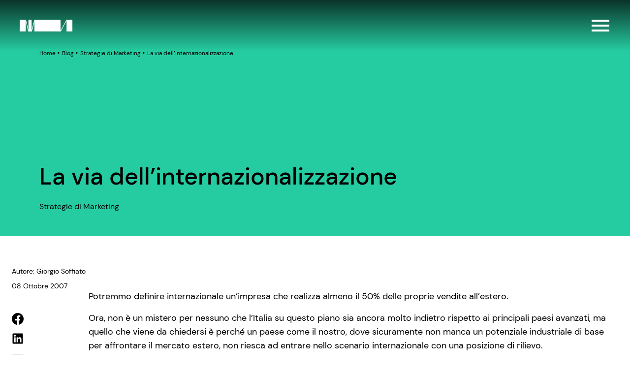

--- FILE ---
content_type: text/html; charset=UTF-8
request_url: https://www.marketingarena.it/strategie-marketing/la-via-dellinternazionalizzazione/
body_size: 23622
content:
<!doctype html>
<html lang="it-IT">

<head>
  <style>[x-cloak] { display: none !important; }</style>
  <meta charset="utf-8">
  <meta name="viewport" content="width=device-width, initial-scale=1">
  <meta name='robots' content='index, follow, max-image-preview:large, max-snippet:-1, max-video-preview:-1' />

	<!-- This site is optimized with the Yoast SEO plugin v26.7 - https://yoast.com/wordpress/plugins/seo/ -->
	<title>La via dell&#039;internazionalizzazione - Marketing Arena</title>
	<link rel="canonical" href="https://www.marketingarena.it/strategie-marketing/la-via-dellinternazionalizzazione/" />
	<meta property="og:locale" content="it_IT" />
	<meta property="og:type" content="article" />
	<meta property="og:title" content="La via dell&#039;internazionalizzazione - Marketing Arena" />
	<meta property="og:description" content="&nbsp; Potremmo definire internazionale un’impresa che realizza almeno il 50% delle proprie vendite all’estero. Ora, non è un mistero per nessuno che l’Italia su questo piano sia ancora molto indietro rispetto ai principali paesi avanzati, ma quello che viene da chiedersi è perché un paese come il nostro, dove sicuramente non manca un potenziale industriale &hellip; Continued" />
	<meta property="og:url" content="https://www.marketingarena.it/strategie-marketing/la-via-dellinternazionalizzazione/" />
	<meta property="og:site_name" content="Marketing Arena" />
	<meta property="article:publisher" content="https://www.facebook.com/marketingarena" />
	<meta property="article:author" content="https://www.facebook.com/giorgiosoffiato" />
	<meta property="article:published_time" content="2007-10-08T05:56:00+00:00" />
	<meta property="article:modified_time" content="2023-12-11T20:39:13+00:00" />
	<meta property="og:image" content="http://lh4.google.com/giorgio.soffiato/RwnUhyh3X4I/AAAAAAAAAGM/0OkHqbAHGsM/globaliz_thumb%5B4%5D.jpg" />
	<meta name="author" content="Giorgio Soffiato" />
	<meta name="twitter:card" content="summary_large_image" />
	<meta name="twitter:creator" content="@https://twitter.com/Giorgiosoff" />
	<meta name="twitter:site" content="@mktgarena" />
	<meta name="twitter:label1" content="Scritto da" />
	<meta name="twitter:data1" content="Giorgio Soffiato" />
	<meta name="twitter:label2" content="Tempo di lettura stimato" />
	<meta name="twitter:data2" content="3 minuti" />
	<script type="application/ld+json" class="yoast-schema-graph">{"@context":"https://schema.org","@graph":[{"@type":"Article","@id":"https://www.marketingarena.it/strategie-marketing/la-via-dellinternazionalizzazione/#article","isPartOf":{"@id":"https://www.marketingarena.it/strategie-marketing/la-via-dellinternazionalizzazione/"},"author":{"name":"Giorgio Soffiato","@id":"https://www.marketingarena.it/#/schema/person/b9c7e6eb21bfb23515a63eb5ec8225b2"},"headline":"La via dell&#8217;internazionalizzazione","datePublished":"2007-10-08T05:56:00+00:00","dateModified":"2023-12-11T20:39:13+00:00","mainEntityOfPage":{"@id":"https://www.marketingarena.it/strategie-marketing/la-via-dellinternazionalizzazione/"},"wordCount":465,"commentCount":2,"publisher":{"@id":"https://www.marketingarena.it/#organization"},"image":{"@id":"https://www.marketingarena.it/strategie-marketing/la-via-dellinternazionalizzazione/#primaryimage"},"thumbnailUrl":"http://lh4.google.com/giorgio.soffiato/RwnUhyh3X4I/AAAAAAAAAGM/0OkHqbAHGsM/globaliz_thumb%5B4%5D.jpg","keywords":["Project Management"],"articleSection":["Strategie di Marketing"],"inLanguage":"it-IT","potentialAction":[{"@type":"CommentAction","name":"Comment","target":["https://www.marketingarena.it/strategie-marketing/la-via-dellinternazionalizzazione/#respond"]}]},{"@type":"WebPage","@id":"https://www.marketingarena.it/strategie-marketing/la-via-dellinternazionalizzazione/","url":"https://www.marketingarena.it/strategie-marketing/la-via-dellinternazionalizzazione/","name":"La via dell'internazionalizzazione - Marketing Arena","isPartOf":{"@id":"https://www.marketingarena.it/#website"},"primaryImageOfPage":{"@id":"https://www.marketingarena.it/strategie-marketing/la-via-dellinternazionalizzazione/#primaryimage"},"image":{"@id":"https://www.marketingarena.it/strategie-marketing/la-via-dellinternazionalizzazione/#primaryimage"},"thumbnailUrl":"http://lh4.google.com/giorgio.soffiato/RwnUhyh3X4I/AAAAAAAAAGM/0OkHqbAHGsM/globaliz_thumb%5B4%5D.jpg","datePublished":"2007-10-08T05:56:00+00:00","dateModified":"2023-12-11T20:39:13+00:00","breadcrumb":{"@id":"https://www.marketingarena.it/strategie-marketing/la-via-dellinternazionalizzazione/#breadcrumb"},"inLanguage":"it-IT","potentialAction":[{"@type":"ReadAction","target":["https://www.marketingarena.it/strategie-marketing/la-via-dellinternazionalizzazione/"]}]},{"@type":"ImageObject","inLanguage":"it-IT","@id":"https://www.marketingarena.it/strategie-marketing/la-via-dellinternazionalizzazione/#primaryimage","url":"http://lh4.google.com/giorgio.soffiato/RwnUhyh3X4I/AAAAAAAAAGM/0OkHqbAHGsM/globaliz_thumb%5B4%5D.jpg","contentUrl":"http://lh4.google.com/giorgio.soffiato/RwnUhyh3X4I/AAAAAAAAAGM/0OkHqbAHGsM/globaliz_thumb%5B4%5D.jpg"},{"@type":"BreadcrumbList","@id":"https://www.marketingarena.it/strategie-marketing/la-via-dellinternazionalizzazione/#breadcrumb","itemListElement":[{"@type":"ListItem","position":1,"name":"Home","item":"https://www.marketingarena.it/"},{"@type":"ListItem","position":2,"name":"Blog","item":"https://www.marketingarena.it/blog/"},{"@type":"ListItem","position":3,"name":"Strategie di Marketing","item":"/category/strategie-marketing/"},{"@type":"ListItem","position":4,"name":"La via dell&#8217;internazionalizzazione"}]},{"@type":"WebSite","@id":"https://www.marketingarena.it/#website","url":"https://www.marketingarena.it/","name":"Marketing Arena","description":"Sviluppiamo soluzioni di marketing. Per aiutare le aziende a crescere.","publisher":{"@id":"https://www.marketingarena.it/#organization"},"potentialAction":[{"@type":"SearchAction","target":{"@type":"EntryPoint","urlTemplate":"https://www.marketingarena.it/search/{search_term_string}"},"query-input":{"@type":"PropertyValueSpecification","valueRequired":true,"valueName":"search_term_string"}}],"inLanguage":"it-IT"},{"@type":"Organization","@id":"https://www.marketingarena.it/#organization","name":"Marketing Arena SpA","url":"https://www.marketingarena.it/","logo":{"@type":"ImageObject","inLanguage":"it-IT","@id":"https://www.marketingarena.it/#/schema/logo/image/","url":"https://cdn.marketingarena.it/wp-content/uploads/2023/12/Favicon.png","contentUrl":"https://cdn.marketingarena.it/wp-content/uploads/2023/12/Favicon.png","width":33,"height":33,"caption":"Marketing Arena SpA"},"image":{"@id":"https://www.marketingarena.it/#/schema/logo/image/"},"sameAs":["https://www.facebook.com/marketingarena","https://x.com/mktgarena","http://instagram.com/mktgarena","https://www.linkedin.com/company/marketingarena"]},{"@type":"Person","@id":"https://www.marketingarena.it/#/schema/person/b9c7e6eb21bfb23515a63eb5ec8225b2","name":"Giorgio Soffiato","image":{"@type":"ImageObject","inLanguage":"it-IT","@id":"https://www.marketingarena.it/#/schema/person/image/","url":"https://secure.gravatar.com/avatar/320841da960a98aefdc3e7bae870c0cb9ab6efad2b0691045b3e571209292c89?s=96&r=g","contentUrl":"https://secure.gravatar.com/avatar/320841da960a98aefdc3e7bae870c0cb9ab6efad2b0691045b3e571209292c89?s=96&r=g","caption":"Giorgio Soffiato"},"description":"Markettaro per passione, dal 1983. Mente creativa e progettuale dell'azienda, fa chilometri e supera ostacoli in nome della rivoluzione arancione chiamata Marketing Arena. Cavallo Pazzo.","sameAs":["https://www.facebook.com/giorgiosoffiato","https://www.linkedin.com/in/giorgiosoffiato","https://x.com/https://twitter.com/Giorgiosoff"],"url":"https://www.marketingarena.it/author/gsoffiato/"}]}</script>
	<!-- / Yoast SEO plugin. -->


<link rel='dns-prefetch' href='//www.marketingarena.it' />
<link rel='dns-prefetch' href='//www.google.com' />
<link rel='dns-prefetch' href='//cdn.marketingarena.it' />
<link href='https://cdn.marketingarena.it' rel='preconnect' />
<style id='wp-img-auto-sizes-contain-inline-css'>
img:is([sizes=auto i],[sizes^="auto," i]){contain-intrinsic-size:3000px 1500px}
/*# sourceURL=wp-img-auto-sizes-contain-inline-css */
</style>
<link rel="stylesheet" href="/wp-content/plugins/sitepress-multilingual-cms/templates/language-switchers/legacy-dropdown/style.min.css?ver=1"><style id='wpml-legacy-dropdown-0-inline-css'>
.wpml-ls-statics-shortcode_actions, .wpml-ls-statics-shortcode_actions .wpml-ls-sub-menu, .wpml-ls-statics-shortcode_actions a {border-color:#cdcdcd;}.wpml-ls-statics-shortcode_actions a, .wpml-ls-statics-shortcode_actions .wpml-ls-sub-menu a, .wpml-ls-statics-shortcode_actions .wpml-ls-sub-menu a:link, .wpml-ls-statics-shortcode_actions li:not(.wpml-ls-current-language) .wpml-ls-link, .wpml-ls-statics-shortcode_actions li:not(.wpml-ls-current-language) .wpml-ls-link:link {color:#444444;background-color:#ffffff;}.wpml-ls-statics-shortcode_actions .wpml-ls-sub-menu a:hover,.wpml-ls-statics-shortcode_actions .wpml-ls-sub-menu a:focus, .wpml-ls-statics-shortcode_actions .wpml-ls-sub-menu a:link:hover, .wpml-ls-statics-shortcode_actions .wpml-ls-sub-menu a:link:focus {color:#000000;background-color:#eeeeee;}.wpml-ls-statics-shortcode_actions .wpml-ls-current-language > a {color:#444444;background-color:#ffffff;}.wpml-ls-statics-shortcode_actions .wpml-ls-current-language:hover>a, .wpml-ls-statics-shortcode_actions .wpml-ls-current-language>a:focus {color:#000000;background-color:#eeeeee;}
/*# sourceURL=wpml-legacy-dropdown-0-inline-css */
</style>
<link rel="stylesheet" href="https://cdn.marketingarena.it/wp-content/themes/ma-theme-2023-v3/public/css/app.3a4a4c.css"><script src="https://cdn.marketingarena.it/wp-includes/js/jquery/jquery.min.js?ver=3.7.1" data-rocket-defer defer></script><script src="https://cdn.marketingarena.it/wp-includes/js/jquery/jquery-migrate.min.js?ver=3.4.1" data-rocket-defer defer></script><script src="https://cdn.marketingarena.it/wp-content/plugins/handl-utm-grabber/js/js.cookie.js?ver=6.9" data-rocket-defer defer></script><script id="handl-utm-grabber-js-extra">
var handl_utm = [];
//# sourceURL=handl-utm-grabber-js-extra
</script>
<script src="https://cdn.marketingarena.it/wp-content/plugins/handl-utm-grabber/js/handl-utm-grabber.js?ver=6.9" data-rocket-defer defer></script><script src="/wp-content/plugins/sitepress-multilingual-cms/templates/language-switchers/legacy-dropdown/script.min.js?ver=1" data-rocket-defer defer></script><meta name="generator" content="WPML ver:4.8.6 stt:1,27;" />
<link rel="icon" href="https://cdn.marketingarena.it/wp-content/uploads/2023/12/Favicon.png" sizes="32x32">
<link rel="icon" href="https://cdn.marketingarena.it/wp-content/uploads/2023/12/Favicon.png" sizes="192x192">
<link rel="apple-touch-icon" href="https://cdn.marketingarena.it/wp-content/uploads/2023/12/Favicon.png">
<meta name="msapplication-TileImage" content="https://cdn.marketingarena.it/wp-content/uploads/2023/12/Favicon.png">
		<style id="wp-custom-css">
			html body a:where(:not(.wp-element-button)) {
    text-decoration: none;
}		</style>
		<noscript><style id="rocket-lazyload-nojs-css">.rll-youtube-player, [data-lazy-src]{display:none !important;}</style></noscript>  <!-- Google Tag Manager -->
<script>(function(w,d,s,l,i){w[l]=w[l]||[];w[l].push({'gtm.start':
new Date().getTime(),event:'gtm.js'});var f=d.getElementsByTagName(s)[0],
j=d.createElement(s),dl=l!='dataLayer'?'&l='+l:'';j.async=true;j.src=
'https://gtm.marketingarena.it/gtm.js?id='+i+dl;f.parentNode.insertBefore(j,f);
})(window,document,'script','dataLayer','GTM-W9X453');</script>
<!-- End Google Tag Manager -->
  <script>
    
    var ma = {"themePath":"https:\/\/www.marketingarena.it\/wp-content\/themes\/ma-theme-2023-v3","logoBlack":false,"manifest":{"app.css":"css\/app.3a4a4c.css","app.js":"js\/app.9b48f9.js","editor.css":"css\/editor.3a4a4c.css","editor.js":"js\/editor.fc96d5.js","runtime.js":"js\/runtime.a336a6.js","js\/660.0cc1c2.js":"js\/660.0cc1c2.js","js\/460.53635d.js":"js\/460.53635d.js","lottie\/FRAMEWORK_1_old.json":"lottie\/FRAMEWORK_1_old.dcf72c.json","lottie\/FRAMEWORK_3.json":"lottie\/FRAMEWORK_3.579348.json","lottie\/FRAMEWORK_6.json":"lottie\/FRAMEWORK_6.183aa2.json","lottie\/FRAMEWORK_1.json":"lottie\/FRAMEWORK_1.bf5a8f.json","lottie\/FRAMEWORK_2.json":"lottie\/FRAMEWORK_2.d94aee.json","lottie\/FRAMEWORK_4.json":"lottie\/FRAMEWORK_4.9ce1c9.json","lottie\/FRAMEWORK_5.json":"lottie\/FRAMEWORK_5.12212e.json","lottie\/FRAMEWORK_FISSO.json":"lottie\/FRAMEWORK_FISSO.9b86a9.json","lottie\/FRAMEWORK_MOBILE_3.json":"lottie\/FRAMEWORK_MOBILE_3.e48958.json","lottie\/FRAMEWORK_MOBILE_6.json":"lottie\/FRAMEWORK_MOBILE_6.ce3b3f.json","lottie\/FRAMEWORK_MOBILE_1.json":"lottie\/FRAMEWORK_MOBILE_1.387867.json","lottie\/FRAMEWORK_MOBILE_2.json":"lottie\/FRAMEWORK_MOBILE_2.943541.json","lottie\/FRAMEWORK_MOBILE_5.json":"lottie\/FRAMEWORK_MOBILE_5.46e600.json","lottie\/FRAMEWORK_MOBILE_4.json":"lottie\/FRAMEWORK_MOBILE_4.213807.json","lottie\/framework.json":"lottie\/framework.347b89.json","lottie\/framework_mobile.json":"lottie\/framework_mobile.830884.json","lottie\/logo_black.json":"lottie\/logo_black.16a49f.json","lottie\/logo_white.json":"lottie\/logo_white.927ea0.json","lottie\/intro_logo.json":"lottie\/intro_logo.4c0117.json","fonts\/dm-sans-v11-latin-regular.svg":"fonts\/dm-sans-v11-latin-regular.e82299.svg","fonts\/dm-sans-v11-latin-500.svg":"fonts\/dm-sans-v11-latin-500.724607.svg","fonts\/dm-sans-v11-latin-700.svg":"fonts\/dm-sans-v11-latin-700.fe6709.svg","lottie\/framework_mobile_ENG.json":"lottie\/framework_mobile_ENG.c41483.json","lottie\/framework_ENG.json":"lottie\/framework_ENG.0d8208.json","fonts\/dm-sans-v11-latin-700.ttf":"fonts\/dm-sans-v11-latin-700.41f8d1.ttf","fonts\/dm-sans-v11-latin-500.ttf":"fonts\/dm-sans-v11-latin-500.880c47.ttf","fonts\/dm-sans-v11-latin-regular.ttf":"fonts\/dm-sans-v11-latin-regular.bcc66a.ttf","fonts\/dm-sans-v11-latin-500.woff":"fonts\/dm-sans-v11-latin-500.929fc4.woff","fonts\/dm-sans-v11-latin-700.woff":"fonts\/dm-sans-v11-latin-700.3c5fc6.woff","fonts\/dm-sans-v11-latin-regular.woff":"fonts\/dm-sans-v11-latin-regular.3343c4.woff","fonts\/dm-sans-v11-latin-500.eot":"fonts\/dm-sans-v11-latin-500.800921.eot","fonts\/dm-sans-v11-latin-700.eot":"fonts\/dm-sans-v11-latin-700.bd33a7.eot","fonts\/dm-sans-v11-latin-regular.eot":"fonts\/dm-sans-v11-latin-regular.c5644b.eot","fonts\/dm-sans-v11-latin-500.woff2":"fonts\/dm-sans-v11-latin-500.82c42c.woff2","fonts\/dm-sans-v11-latin-700.woff2":"fonts\/dm-sans-v11-latin-700.6261bc.woff2","fonts\/dm-sans-v11-latin-regular.woff2":"fonts\/dm-sans-v11-latin-regular.71edbd.woff2","images\/svg\/logo_ma_footer.svg":"images\/svg\/logo_ma_footer.af2959.svg","images\/svg\/logo_eco_ma.svg":"images\/svg\/logo_eco_ma.951838.svg","images\/svg\/logo_ma.svg":"images\/svg\/logo_ma.6de677.svg","images\/svg\/logo_ma_white.svg":"images\/svg\/logo_ma_white.6de677.svg","images\/svg\/logo_ma_negativo.svg":"images\/svg\/logo_ma_negativo.88c1e4.svg","images\/svg\/logo_krang_white.svg":"images\/svg\/logo_krang_white.1af95c.svg","images\/svg\/logo_eco_krang.svg":"images\/svg\/logo_eco_krang.2ed129.svg","images\/svg\/logo_krang.svg":"images\/svg\/logo_krang.db8e8a.svg","images\/svg\/logo_eco_studios.svg":"images\/svg\/logo_eco_studios.a35a80.svg","images\/svg\/logo_eco_b2b.svg":"images\/svg\/logo_eco_b2b.f99be3.svg","images\/svg\/instagram.svg":"images\/svg\/instagram.6baf50.svg","images\/svg\/share.svg":"images\/svg\/share.b2aaf7.svg","lottie\/intro_background.json":"lottie\/intro_background.7892a7.json","images\/svg\/zoom.svg":"images\/svg\/zoom.977d1e.svg","images\/svg\/pointer.svg":"images\/svg\/pointer.47030b.svg","images\/svg\/thumbs-up-regular.svg":"images\/svg\/thumbs-up-regular.3547f0.svg","images\/svg\/volume_off.svg":"images\/svg\/volume_off.e43c2b.svg","images\/svg\/search.svg":"images\/svg\/search.044d88.svg","images\/svg\/whatsapp.svg":"images\/svg\/whatsapp.4e04e3.svg","images\/svg\/twitter.svg":"images\/svg\/twitter.8b8693.svg","images\/svg\/pause.svg":"images\/svg\/pause.fa041b.svg","images\/svg\/volume_on.svg":"images\/svg\/volume_on.75ad5a.svg","images\/svg\/link.svg":"images\/svg\/link.7bc7ff.svg","images\/svg\/youtube.svg":"images\/svg\/youtube.f869c9.svg","images\/svg\/linkedin.svg":"images\/svg\/linkedin.7add1c.svg","images\/svg\/envelope.svg":"images\/svg\/envelope.212f26.svg","images\/svg\/telegram.svg":"images\/svg\/telegram.6c389e.svg","images\/svg\/logo_header_ma_white.svg":"images\/svg\/logo_header_ma_white.824e99.svg","images\/svg\/mail.svg":"images\/svg\/mail.8feb65.svg","images\/svg\/facebook.svg":"images\/svg\/facebook.d0eedf.svg","images\/svg\/x-twitter.svg":"images\/svg\/x-twitter.2ad7b7.svg","images\/svg\/chevron_right.svg":"images\/svg\/chevron_right.7a441e.svg","images\/svg\/logo_header_ma_black.svg":"images\/svg\/logo_header_ma_black.4b21a9.svg","images\/svg\/arrow_slider.svg":"images\/svg\/arrow_slider.bb0de8.svg","images\/svg\/arrow_left.svg":"images\/svg\/arrow_left.bf9af4.svg","images\/svg\/play.svg":"images\/svg\/play.172ef9.svg","images\/svg\/dots.svg":"images\/svg\/dots.cf400b.svg","images\/svg\/download.svg":"images\/svg\/download.fd4b9c.svg","images\/svg\/arrow_right.svg":"images\/svg\/arrow_right.028a31.svg","images\/svg\/chevron_left.svg":"images\/svg\/chevron_left.dc6a28.svg","images\/svg\/Flag.svg":"images\/svg\/Flag.b3975b.svg","images\/svg\/eco_diagonale-dx.svg":"images\/svg\/eco_diagonale-dx.7dfa7f.svg","images\/svg\/eco_diagonale-sx.svg":"images\/svg\/eco_diagonale-sx.398f2a.svg","images\/svg\/close.svg":"images\/svg\/close.0bad87.svg","images\/svg\/chevron_down.svg":"images\/svg\/chevron_down.508831.svg","images\/svg\/chevron_up.svg":"images\/svg\/chevron_up.508831.svg","images\/svg\/hamburger_menu.svg":"images\/svg\/hamburger_menu.2c6ec9.svg","images\/svg\/add.svg":"images\/svg\/add.608d52.svg","images\/svg\/minus.svg":"images\/svg\/minus.c6100d.svg"},"lang":"it","introText":["Siamo i progetti","che facciamo"]}  </script>
  <meta name="view-transition" content="same-origin">
<style id='wp-block-heading-inline-css'>
h1:where(.wp-block-heading).has-background,h2:where(.wp-block-heading).has-background,h3:where(.wp-block-heading).has-background,h4:where(.wp-block-heading).has-background,h5:where(.wp-block-heading).has-background,h6:where(.wp-block-heading).has-background{padding:1.25em 2.375em}h1.has-text-align-left[style*=writing-mode]:where([style*=vertical-lr]),h1.has-text-align-right[style*=writing-mode]:where([style*=vertical-rl]),h2.has-text-align-left[style*=writing-mode]:where([style*=vertical-lr]),h2.has-text-align-right[style*=writing-mode]:where([style*=vertical-rl]),h3.has-text-align-left[style*=writing-mode]:where([style*=vertical-lr]),h3.has-text-align-right[style*=writing-mode]:where([style*=vertical-rl]),h4.has-text-align-left[style*=writing-mode]:where([style*=vertical-lr]),h4.has-text-align-right[style*=writing-mode]:where([style*=vertical-rl]),h5.has-text-align-left[style*=writing-mode]:where([style*=vertical-lr]),h5.has-text-align-right[style*=writing-mode]:where([style*=vertical-rl]),h6.has-text-align-left[style*=writing-mode]:where([style*=vertical-lr]),h6.has-text-align-right[style*=writing-mode]:where([style*=vertical-rl]){rotate:180deg}
/*# sourceURL=https://www.marketingarena.it/wp-includes/blocks/heading/style.min.css */
</style>
<style id='wp-block-image-inline-css'>
.wp-block-image>a,.wp-block-image>figure>a{display:inline-block}.wp-block-image img{box-sizing:border-box;height:auto;max-width:100%;vertical-align:bottom}@media not (prefers-reduced-motion){.wp-block-image img.hide{visibility:hidden}.wp-block-image img.show{animation:show-content-image .4s}}.wp-block-image[style*=border-radius] img,.wp-block-image[style*=border-radius]>a{border-radius:inherit}.wp-block-image.has-custom-border img{box-sizing:border-box}.wp-block-image.aligncenter{text-align:center}.wp-block-image.alignfull>a,.wp-block-image.alignwide>a{width:100%}.wp-block-image.alignfull img,.wp-block-image.alignwide img{height:auto;width:100%}.wp-block-image .aligncenter,.wp-block-image .alignleft,.wp-block-image .alignright,.wp-block-image.aligncenter,.wp-block-image.alignleft,.wp-block-image.alignright{display:table}.wp-block-image .aligncenter>figcaption,.wp-block-image .alignleft>figcaption,.wp-block-image .alignright>figcaption,.wp-block-image.aligncenter>figcaption,.wp-block-image.alignleft>figcaption,.wp-block-image.alignright>figcaption{caption-side:bottom;display:table-caption}.wp-block-image .alignleft{float:left;margin:.5em 1em .5em 0}.wp-block-image .alignright{float:right;margin:.5em 0 .5em 1em}.wp-block-image .aligncenter{margin-left:auto;margin-right:auto}.wp-block-image :where(figcaption){margin-bottom:1em;margin-top:.5em}.wp-block-image.is-style-circle-mask img{border-radius:9999px}@supports ((-webkit-mask-image:none) or (mask-image:none)) or (-webkit-mask-image:none){.wp-block-image.is-style-circle-mask img{border-radius:0;-webkit-mask-image:url('data:image/svg+xml;utf8,<svg viewBox="0 0 100 100" xmlns="http://www.w3.org/2000/svg"><circle cx="50" cy="50" r="50"/></svg>');mask-image:url('data:image/svg+xml;utf8,<svg viewBox="0 0 100 100" xmlns="http://www.w3.org/2000/svg"><circle cx="50" cy="50" r="50"/></svg>');mask-mode:alpha;-webkit-mask-position:center;mask-position:center;-webkit-mask-repeat:no-repeat;mask-repeat:no-repeat;-webkit-mask-size:contain;mask-size:contain}}:root :where(.wp-block-image.is-style-rounded img,.wp-block-image .is-style-rounded img){border-radius:9999px}.wp-block-image figure{margin:0}.wp-lightbox-container{display:flex;flex-direction:column;position:relative}.wp-lightbox-container img{cursor:zoom-in}.wp-lightbox-container img:hover+button{opacity:1}.wp-lightbox-container button{align-items:center;backdrop-filter:blur(16px) saturate(180%);background-color:#5a5a5a40;border:none;border-radius:4px;cursor:zoom-in;display:flex;height:20px;justify-content:center;opacity:0;padding:0;position:absolute;right:16px;text-align:center;top:16px;width:20px;z-index:100}@media not (prefers-reduced-motion){.wp-lightbox-container button{transition:opacity .2s ease}}.wp-lightbox-container button:focus-visible{outline:3px auto #5a5a5a40;outline:3px auto -webkit-focus-ring-color;outline-offset:3px}.wp-lightbox-container button:hover{cursor:pointer;opacity:1}.wp-lightbox-container button:focus{opacity:1}.wp-lightbox-container button:focus,.wp-lightbox-container button:hover,.wp-lightbox-container button:not(:hover):not(:active):not(.has-background){background-color:#5a5a5a40;border:none}.wp-lightbox-overlay{box-sizing:border-box;cursor:zoom-out;height:100vh;left:0;overflow:hidden;position:fixed;top:0;visibility:hidden;width:100%;z-index:100000}.wp-lightbox-overlay .close-button{align-items:center;cursor:pointer;display:flex;justify-content:center;min-height:40px;min-width:40px;padding:0;position:absolute;right:calc(env(safe-area-inset-right) + 16px);top:calc(env(safe-area-inset-top) + 16px);z-index:5000000}.wp-lightbox-overlay .close-button:focus,.wp-lightbox-overlay .close-button:hover,.wp-lightbox-overlay .close-button:not(:hover):not(:active):not(.has-background){background:none;border:none}.wp-lightbox-overlay .lightbox-image-container{height:var(--wp--lightbox-container-height);left:50%;overflow:hidden;position:absolute;top:50%;transform:translate(-50%,-50%);transform-origin:top left;width:var(--wp--lightbox-container-width);z-index:9999999999}.wp-lightbox-overlay .wp-block-image{align-items:center;box-sizing:border-box;display:flex;height:100%;justify-content:center;margin:0;position:relative;transform-origin:0 0;width:100%;z-index:3000000}.wp-lightbox-overlay .wp-block-image img{height:var(--wp--lightbox-image-height);min-height:var(--wp--lightbox-image-height);min-width:var(--wp--lightbox-image-width);width:var(--wp--lightbox-image-width)}.wp-lightbox-overlay .wp-block-image figcaption{display:none}.wp-lightbox-overlay button{background:none;border:none}.wp-lightbox-overlay .scrim{background-color:#fff;height:100%;opacity:.9;position:absolute;width:100%;z-index:2000000}.wp-lightbox-overlay.active{visibility:visible}@media not (prefers-reduced-motion){.wp-lightbox-overlay.active{animation:turn-on-visibility .25s both}.wp-lightbox-overlay.active img{animation:turn-on-visibility .35s both}.wp-lightbox-overlay.show-closing-animation:not(.active){animation:turn-off-visibility .35s both}.wp-lightbox-overlay.show-closing-animation:not(.active) img{animation:turn-off-visibility .25s both}.wp-lightbox-overlay.zoom.active{animation:none;opacity:1;visibility:visible}.wp-lightbox-overlay.zoom.active .lightbox-image-container{animation:lightbox-zoom-in .4s}.wp-lightbox-overlay.zoom.active .lightbox-image-container img{animation:none}.wp-lightbox-overlay.zoom.active .scrim{animation:turn-on-visibility .4s forwards}.wp-lightbox-overlay.zoom.show-closing-animation:not(.active){animation:none}.wp-lightbox-overlay.zoom.show-closing-animation:not(.active) .lightbox-image-container{animation:lightbox-zoom-out .4s}.wp-lightbox-overlay.zoom.show-closing-animation:not(.active) .lightbox-image-container img{animation:none}.wp-lightbox-overlay.zoom.show-closing-animation:not(.active) .scrim{animation:turn-off-visibility .4s forwards}}@keyframes show-content-image{0%{visibility:hidden}99%{visibility:hidden}to{visibility:visible}}@keyframes turn-on-visibility{0%{opacity:0}to{opacity:1}}@keyframes turn-off-visibility{0%{opacity:1;visibility:visible}99%{opacity:0;visibility:visible}to{opacity:0;visibility:hidden}}@keyframes lightbox-zoom-in{0%{transform:translate(calc((-100vw + var(--wp--lightbox-scrollbar-width))/2 + var(--wp--lightbox-initial-left-position)),calc(-50vh + var(--wp--lightbox-initial-top-position))) scale(var(--wp--lightbox-scale))}to{transform:translate(-50%,-50%) scale(1)}}@keyframes lightbox-zoom-out{0%{transform:translate(-50%,-50%) scale(1);visibility:visible}99%{visibility:visible}to{transform:translate(calc((-100vw + var(--wp--lightbox-scrollbar-width))/2 + var(--wp--lightbox-initial-left-position)),calc(-50vh + var(--wp--lightbox-initial-top-position))) scale(var(--wp--lightbox-scale));visibility:hidden}}
/*# sourceURL=https://www.marketingarena.it/wp-includes/blocks/image/style.min.css */
</style>
<style id='wp-block-list-inline-css'>
ol,ul{box-sizing:border-box}:root :where(.wp-block-list.has-background){padding:1.25em 2.375em}
/*# sourceURL=https://www.marketingarena.it/wp-includes/blocks/list/style.min.css */
</style>
<style id='wp-block-group-inline-css'>
.wp-block-group{box-sizing:border-box}:where(.wp-block-group.wp-block-group-is-layout-constrained){position:relative}
/*# sourceURL=https://www.marketingarena.it/wp-includes/blocks/group/style.min.css */
</style>
<style id='wp-block-paragraph-inline-css'>
.is-small-text{font-size:.875em}.is-regular-text{font-size:1em}.is-large-text{font-size:2.25em}.is-larger-text{font-size:3em}.has-drop-cap:not(:focus):first-letter{float:left;font-size:8.4em;font-style:normal;font-weight:100;line-height:.68;margin:.05em .1em 0 0;text-transform:uppercase}body.rtl .has-drop-cap:not(:focus):first-letter{float:none;margin-left:.1em}p.has-drop-cap.has-background{overflow:hidden}:root :where(p.has-background){padding:1.25em 2.375em}:where(p.has-text-color:not(.has-link-color)) a{color:inherit}p.has-text-align-left[style*="writing-mode:vertical-lr"],p.has-text-align-right[style*="writing-mode:vertical-rl"]{rotate:180deg}
/*# sourceURL=https://www.marketingarena.it/wp-includes/blocks/paragraph/style.min.css */
</style>
<style id='wp-block-spacer-inline-css'>
.wp-block-spacer{clear:both}
/*# sourceURL=https://www.marketingarena.it/wp-includes/blocks/spacer/style.min.css */
</style>
<style id='global-styles-inline-css'>
:root{--wp--preset--aspect-ratio--square: 1;--wp--preset--aspect-ratio--4-3: 4/3;--wp--preset--aspect-ratio--3-4: 3/4;--wp--preset--aspect-ratio--3-2: 3/2;--wp--preset--aspect-ratio--2-3: 2/3;--wp--preset--aspect-ratio--16-9: 16/9;--wp--preset--aspect-ratio--9-16: 9/16;--wp--preset--color--black: #000000;--wp--preset--color--cyan-bluish-gray: #abb8c3;--wp--preset--color--white: #ffffff;--wp--preset--color--pale-pink: #f78da7;--wp--preset--color--vivid-red: #cf2e2e;--wp--preset--color--luminous-vivid-orange: #ff6900;--wp--preset--color--luminous-vivid-amber: #fcb900;--wp--preset--color--light-green-cyan: #7bdcb5;--wp--preset--color--vivid-green-cyan: #00d084;--wp--preset--color--pale-cyan-blue: #8ed1fc;--wp--preset--color--vivid-cyan-blue: #0693e3;--wp--preset--color--vivid-purple: #9b51e0;--wp--preset--color--black-50: #f8f9fa;--wp--preset--color--black-100: #f2f3f6;--wp--preset--color--black-200: #e8eaee;--wp--preset--color--black-300: #d7dadf;--wp--preset--color--black-400: #babcc2;--wp--preset--color--black-500: #87888a;--wp--preset--color--black-600: #636365;--wp--preset--color--black-700: #333333;--wp--preset--color--black-800: #232323;--wp--preset--color--black-900: #010101;--wp--preset--color--black-default: #010101;--wp--preset--color--verdone-100: #a5dfa5;--wp--preset--color--verdone-200: #87d487;--wp--preset--color--verdone-300: #60c660;--wp--preset--color--verdone-400: #3aa33a;--wp--preset--color--verdone-500: #215c21;--wp--preset--color--verdone-default: #215c21;--wp--preset--color--verdone-hl: #fff;--wp--preset--color--viola-50: #e9dbfa;--wp--preset--color--viola-100: #decbf8;--wp--preset--color--viola-200: #d0b4f4;--wp--preset--color--viola-300: #9b60e8;--wp--preset--color--viola-400: #9b60e8;--wp--preset--color--viola-500: #6e1fd6;--wp--preset--color--viola-default: #6e1fd6;--wp--preset--color--giallo-100: #ffefb4;--wp--preset--color--giallo-200: #fee284;--wp--preset--color--giallo-400: #fecd28;--wp--preset--color--giallo-600: #ffb800;--wp--preset--color--giallo-700: #fea400;--wp--preset--color--giallo-default: #ffb800;--wp--preset--color--verdino-50: #d9f8f2;--wp--preset--color--verdino-100: #c9f5ed;--wp--preset--color--verdino-200: #b2f1e5;--wp--preset--color--verdino-400: #61e2ca;--wp--preset--color--verdino-500: #26ccad;--wp--preset--color--verdino-600: #1fa78e;--wp--preset--color--verdino-default: #26cca1;--wp--preset--color--orange-50: #ffd2c2;--wp--preset--color--orange-200: #ffb593;--wp--preset--color--orange-400: #ff8940;--wp--preset--color--orange-500: #ff5900;--wp--preset--color--orange-600: #d94400;--wp--preset--color--orange-default: #ff5900;--wp--preset--color--arancio-50: #ffd2c2;--wp--preset--color--arancio-200: #ffb593;--wp--preset--color--arancio-400: #ff8940;--wp--preset--color--arancio-500: #ff5900;--wp--preset--color--arancio-600: #d94400;--wp--preset--color--arancio-default: #ff5900;--wp--preset--color--blu-50: #e7e6fb;--wp--preset--color--blu-100: #cecdf8;--wp--preset--color--blu-200: #b6b4f4;--wp--preset--color--blu-300: #9d9bf1;--wp--preset--color--blu-400: #3b37e2;--wp--preset--color--blu-500: #0a05db;--wp--preset--color--blu-default: #0a05db;--wp--preset--color--rosa-50: #ffe4fe;--wp--preset--color--rosa-100: #ffdbfd;--wp--preset--color--rosa-200: #ffcffd;--wp--preset--color--rosa-300: #ffbefc;--wp--preset--color--rosa-400: #ffa9fb;--wp--preset--color--rosa-500: #ff8cfa;--wp--preset--color--rosa-600: #ff51f6;--wp--preset--color--rosa-default: #ff8cfa;--wp--preset--color--error-50: #ffe0e6;--wp--preset--color--error-100: #f9c4c5;--wp--preset--color--error-200: #f19c9e;--wp--preset--color--error-300: #e87579;--wp--preset--color--error-400: #f65557;--wp--preset--color--error-500: #ea3a3d;--wp--preset--color--error-600: #d83037;--wp--preset--color--error-default: #d83037;--wp--preset--color--rosso-default: #fb2c53;--wp--preset--color--celeste-default: #27f3eb;--wp--preset--gradient--vivid-cyan-blue-to-vivid-purple: linear-gradient(135deg,rgb(6,147,227) 0%,rgb(155,81,224) 100%);--wp--preset--gradient--light-green-cyan-to-vivid-green-cyan: linear-gradient(135deg,rgb(122,220,180) 0%,rgb(0,208,130) 100%);--wp--preset--gradient--luminous-vivid-amber-to-luminous-vivid-orange: linear-gradient(135deg,rgb(252,185,0) 0%,rgb(255,105,0) 100%);--wp--preset--gradient--luminous-vivid-orange-to-vivid-red: linear-gradient(135deg,rgb(255,105,0) 0%,rgb(207,46,46) 100%);--wp--preset--gradient--very-light-gray-to-cyan-bluish-gray: linear-gradient(135deg,rgb(238,238,238) 0%,rgb(169,184,195) 100%);--wp--preset--gradient--cool-to-warm-spectrum: linear-gradient(135deg,rgb(74,234,220) 0%,rgb(151,120,209) 20%,rgb(207,42,186) 40%,rgb(238,44,130) 60%,rgb(251,105,98) 80%,rgb(254,248,76) 100%);--wp--preset--gradient--blush-light-purple: linear-gradient(135deg,rgb(255,206,236) 0%,rgb(152,150,240) 100%);--wp--preset--gradient--blush-bordeaux: linear-gradient(135deg,rgb(254,205,165) 0%,rgb(254,45,45) 50%,rgb(107,0,62) 100%);--wp--preset--gradient--luminous-dusk: linear-gradient(135deg,rgb(255,203,112) 0%,rgb(199,81,192) 50%,rgb(65,88,208) 100%);--wp--preset--gradient--pale-ocean: linear-gradient(135deg,rgb(255,245,203) 0%,rgb(182,227,212) 50%,rgb(51,167,181) 100%);--wp--preset--gradient--electric-grass: linear-gradient(135deg,rgb(202,248,128) 0%,rgb(113,206,126) 100%);--wp--preset--gradient--midnight: linear-gradient(135deg,rgb(2,3,129) 0%,rgb(40,116,252) 100%);--wp--preset--font-size--small: 13px;--wp--preset--font-size--medium: 20px;--wp--preset--font-size--large: 36px;--wp--preset--font-size--x-large: 42px;--wp--preset--font-size--xs: 0.75rem;--wp--preset--font-size--sm: 0.875rem;--wp--preset--font-size--base: 1rem;--wp--preset--font-size--lg: 1.125rem;--wp--preset--font-size--xl: 1.125rem;--wp--preset--font-size--2-xl: 1.25rem;--wp--preset--font-size--3-xl: 1.5rem;--wp--preset--font-size--4-xl: 1.75rem;--wp--preset--font-size--5-xl: 2rem;--wp--preset--font-size--6-xl: 2.5rem;--wp--preset--font-size--7-xl: 3rem;--wp--preset--font-size--8-xl: 3.5rem;--wp--preset--font-size--9-xl: 5rem;--wp--preset--font-size--button: 1rem;--wp--preset--font-family--sans: DM Sans,sans-serif;--wp--preset--font-family--serif: ui-serif,Georgia,Cambria,"Times New Roman",Times,serif;--wp--preset--font-family--mono: ui-monospace,SFMono-Regular,Menlo,Monaco,Consolas,"Liberation Mono","Courier New",monospace;--wp--preset--font-family--headings: DM Sans,serif;--wp--preset--spacing--20: 0.44rem;--wp--preset--spacing--30: 0.67rem;--wp--preset--spacing--40: 1rem;--wp--preset--spacing--50: 1.5rem;--wp--preset--spacing--60: 2.25rem;--wp--preset--spacing--70: 3.38rem;--wp--preset--spacing--80: 5.06rem;--wp--preset--shadow--natural: 6px 6px 9px rgba(0, 0, 0, 0.2);--wp--preset--shadow--deep: 12px 12px 50px rgba(0, 0, 0, 0.4);--wp--preset--shadow--sharp: 6px 6px 0px rgba(0, 0, 0, 0.2);--wp--preset--shadow--outlined: 6px 6px 0px -3px rgb(255, 255, 255), 6px 6px rgb(0, 0, 0);--wp--preset--shadow--crisp: 6px 6px 0px rgb(0, 0, 0);}:where(body) { margin: 0; }.wp-site-blocks > .alignleft { float: left; margin-right: 2em; }.wp-site-blocks > .alignright { float: right; margin-left: 2em; }.wp-site-blocks > .aligncenter { justify-content: center; margin-left: auto; margin-right: auto; }:where(.is-layout-flex){gap: 0.5em;}:where(.is-layout-grid){gap: 0.5em;}.is-layout-flow > .alignleft{float: left;margin-inline-start: 0;margin-inline-end: 2em;}.is-layout-flow > .alignright{float: right;margin-inline-start: 2em;margin-inline-end: 0;}.is-layout-flow > .aligncenter{margin-left: auto !important;margin-right: auto !important;}.is-layout-constrained > .alignleft{float: left;margin-inline-start: 0;margin-inline-end: 2em;}.is-layout-constrained > .alignright{float: right;margin-inline-start: 2em;margin-inline-end: 0;}.is-layout-constrained > .aligncenter{margin-left: auto !important;margin-right: auto !important;}.is-layout-constrained > :where(:not(.alignleft):not(.alignright):not(.alignfull)){margin-left: auto !important;margin-right: auto !important;}body .is-layout-flex{display: flex;}.is-layout-flex{flex-wrap: wrap;align-items: center;}.is-layout-flex > :is(*, div){margin: 0;}body .is-layout-grid{display: grid;}.is-layout-grid > :is(*, div){margin: 0;}body{padding-top: 0px;padding-right: 0px;padding-bottom: 0px;padding-left: 0px;}a:where(:not(.wp-element-button)){text-decoration: underline;}:root :where(.wp-element-button, .wp-block-button__link){background-color: #32373c;border-width: 0;color: #fff;font-family: inherit;font-size: inherit;font-style: inherit;font-weight: inherit;letter-spacing: inherit;line-height: inherit;padding-top: calc(0.667em + 2px);padding-right: calc(1.333em + 2px);padding-bottom: calc(0.667em + 2px);padding-left: calc(1.333em + 2px);text-decoration: none;text-transform: inherit;}.has-black-color{color: var(--wp--preset--color--black) !important;}.has-cyan-bluish-gray-color{color: var(--wp--preset--color--cyan-bluish-gray) !important;}.has-white-color{color: var(--wp--preset--color--white) !important;}.has-pale-pink-color{color: var(--wp--preset--color--pale-pink) !important;}.has-vivid-red-color{color: var(--wp--preset--color--vivid-red) !important;}.has-luminous-vivid-orange-color{color: var(--wp--preset--color--luminous-vivid-orange) !important;}.has-luminous-vivid-amber-color{color: var(--wp--preset--color--luminous-vivid-amber) !important;}.has-light-green-cyan-color{color: var(--wp--preset--color--light-green-cyan) !important;}.has-vivid-green-cyan-color{color: var(--wp--preset--color--vivid-green-cyan) !important;}.has-pale-cyan-blue-color{color: var(--wp--preset--color--pale-cyan-blue) !important;}.has-vivid-cyan-blue-color{color: var(--wp--preset--color--vivid-cyan-blue) !important;}.has-vivid-purple-color{color: var(--wp--preset--color--vivid-purple) !important;}.has-black-50-color{color: var(--wp--preset--color--black-50) !important;}.has-black-100-color{color: var(--wp--preset--color--black-100) !important;}.has-black-200-color{color: var(--wp--preset--color--black-200) !important;}.has-black-300-color{color: var(--wp--preset--color--black-300) !important;}.has-black-400-color{color: var(--wp--preset--color--black-400) !important;}.has-black-500-color{color: var(--wp--preset--color--black-500) !important;}.has-black-600-color{color: var(--wp--preset--color--black-600) !important;}.has-black-700-color{color: var(--wp--preset--color--black-700) !important;}.has-black-800-color{color: var(--wp--preset--color--black-800) !important;}.has-black-900-color{color: var(--wp--preset--color--black-900) !important;}.has-black-default-color{color: var(--wp--preset--color--black-default) !important;}.has-verdone-100-color{color: var(--wp--preset--color--verdone-100) !important;}.has-verdone-200-color{color: var(--wp--preset--color--verdone-200) !important;}.has-verdone-300-color{color: var(--wp--preset--color--verdone-300) !important;}.has-verdone-400-color{color: var(--wp--preset--color--verdone-400) !important;}.has-verdone-500-color{color: var(--wp--preset--color--verdone-500) !important;}.has-verdone-default-color{color: var(--wp--preset--color--verdone-default) !important;}.has-verdone-hl-color{color: var(--wp--preset--color--verdone-hl) !important;}.has-viola-50-color{color: var(--wp--preset--color--viola-50) !important;}.has-viola-100-color{color: var(--wp--preset--color--viola-100) !important;}.has-viola-200-color{color: var(--wp--preset--color--viola-200) !important;}.has-viola-300-color{color: var(--wp--preset--color--viola-300) !important;}.has-viola-400-color{color: var(--wp--preset--color--viola-400) !important;}.has-viola-500-color{color: var(--wp--preset--color--viola-500) !important;}.has-viola-default-color{color: var(--wp--preset--color--viola-default) !important;}.has-giallo-100-color{color: var(--wp--preset--color--giallo-100) !important;}.has-giallo-200-color{color: var(--wp--preset--color--giallo-200) !important;}.has-giallo-400-color{color: var(--wp--preset--color--giallo-400) !important;}.has-giallo-600-color{color: var(--wp--preset--color--giallo-600) !important;}.has-giallo-700-color{color: var(--wp--preset--color--giallo-700) !important;}.has-giallo-default-color{color: var(--wp--preset--color--giallo-default) !important;}.has-verdino-50-color{color: var(--wp--preset--color--verdino-50) !important;}.has-verdino-100-color{color: var(--wp--preset--color--verdino-100) !important;}.has-verdino-200-color{color: var(--wp--preset--color--verdino-200) !important;}.has-verdino-400-color{color: var(--wp--preset--color--verdino-400) !important;}.has-verdino-500-color{color: var(--wp--preset--color--verdino-500) !important;}.has-verdino-600-color{color: var(--wp--preset--color--verdino-600) !important;}.has-verdino-default-color{color: var(--wp--preset--color--verdino-default) !important;}.has-orange-50-color{color: var(--wp--preset--color--orange-50) !important;}.has-orange-200-color{color: var(--wp--preset--color--orange-200) !important;}.has-orange-400-color{color: var(--wp--preset--color--orange-400) !important;}.has-orange-500-color{color: var(--wp--preset--color--orange-500) !important;}.has-orange-600-color{color: var(--wp--preset--color--orange-600) !important;}.has-orange-default-color{color: var(--wp--preset--color--orange-default) !important;}.has-arancio-50-color{color: var(--wp--preset--color--arancio-50) !important;}.has-arancio-200-color{color: var(--wp--preset--color--arancio-200) !important;}.has-arancio-400-color{color: var(--wp--preset--color--arancio-400) !important;}.has-arancio-500-color{color: var(--wp--preset--color--arancio-500) !important;}.has-arancio-600-color{color: var(--wp--preset--color--arancio-600) !important;}.has-arancio-default-color{color: var(--wp--preset--color--arancio-default) !important;}.has-blu-50-color{color: var(--wp--preset--color--blu-50) !important;}.has-blu-100-color{color: var(--wp--preset--color--blu-100) !important;}.has-blu-200-color{color: var(--wp--preset--color--blu-200) !important;}.has-blu-300-color{color: var(--wp--preset--color--blu-300) !important;}.has-blu-400-color{color: var(--wp--preset--color--blu-400) !important;}.has-blu-500-color{color: var(--wp--preset--color--blu-500) !important;}.has-blu-default-color{color: var(--wp--preset--color--blu-default) !important;}.has-rosa-50-color{color: var(--wp--preset--color--rosa-50) !important;}.has-rosa-100-color{color: var(--wp--preset--color--rosa-100) !important;}.has-rosa-200-color{color: var(--wp--preset--color--rosa-200) !important;}.has-rosa-300-color{color: var(--wp--preset--color--rosa-300) !important;}.has-rosa-400-color{color: var(--wp--preset--color--rosa-400) !important;}.has-rosa-500-color{color: var(--wp--preset--color--rosa-500) !important;}.has-rosa-600-color{color: var(--wp--preset--color--rosa-600) !important;}.has-rosa-default-color{color: var(--wp--preset--color--rosa-default) !important;}.has-error-50-color{color: var(--wp--preset--color--error-50) !important;}.has-error-100-color{color: var(--wp--preset--color--error-100) !important;}.has-error-200-color{color: var(--wp--preset--color--error-200) !important;}.has-error-300-color{color: var(--wp--preset--color--error-300) !important;}.has-error-400-color{color: var(--wp--preset--color--error-400) !important;}.has-error-500-color{color: var(--wp--preset--color--error-500) !important;}.has-error-600-color{color: var(--wp--preset--color--error-600) !important;}.has-error-default-color{color: var(--wp--preset--color--error-default) !important;}.has-rosso-default-color{color: var(--wp--preset--color--rosso-default) !important;}.has-celeste-default-color{color: var(--wp--preset--color--celeste-default) !important;}.has-black-background-color{background-color: var(--wp--preset--color--black) !important;}.has-cyan-bluish-gray-background-color{background-color: var(--wp--preset--color--cyan-bluish-gray) !important;}.has-white-background-color{background-color: var(--wp--preset--color--white) !important;}.has-pale-pink-background-color{background-color: var(--wp--preset--color--pale-pink) !important;}.has-vivid-red-background-color{background-color: var(--wp--preset--color--vivid-red) !important;}.has-luminous-vivid-orange-background-color{background-color: var(--wp--preset--color--luminous-vivid-orange) !important;}.has-luminous-vivid-amber-background-color{background-color: var(--wp--preset--color--luminous-vivid-amber) !important;}.has-light-green-cyan-background-color{background-color: var(--wp--preset--color--light-green-cyan) !important;}.has-vivid-green-cyan-background-color{background-color: var(--wp--preset--color--vivid-green-cyan) !important;}.has-pale-cyan-blue-background-color{background-color: var(--wp--preset--color--pale-cyan-blue) !important;}.has-vivid-cyan-blue-background-color{background-color: var(--wp--preset--color--vivid-cyan-blue) !important;}.has-vivid-purple-background-color{background-color: var(--wp--preset--color--vivid-purple) !important;}.has-black-50-background-color{background-color: var(--wp--preset--color--black-50) !important;}.has-black-100-background-color{background-color: var(--wp--preset--color--black-100) !important;}.has-black-200-background-color{background-color: var(--wp--preset--color--black-200) !important;}.has-black-300-background-color{background-color: var(--wp--preset--color--black-300) !important;}.has-black-400-background-color{background-color: var(--wp--preset--color--black-400) !important;}.has-black-500-background-color{background-color: var(--wp--preset--color--black-500) !important;}.has-black-600-background-color{background-color: var(--wp--preset--color--black-600) !important;}.has-black-700-background-color{background-color: var(--wp--preset--color--black-700) !important;}.has-black-800-background-color{background-color: var(--wp--preset--color--black-800) !important;}.has-black-900-background-color{background-color: var(--wp--preset--color--black-900) !important;}.has-black-default-background-color{background-color: var(--wp--preset--color--black-default) !important;}.has-verdone-100-background-color{background-color: var(--wp--preset--color--verdone-100) !important;}.has-verdone-200-background-color{background-color: var(--wp--preset--color--verdone-200) !important;}.has-verdone-300-background-color{background-color: var(--wp--preset--color--verdone-300) !important;}.has-verdone-400-background-color{background-color: var(--wp--preset--color--verdone-400) !important;}.has-verdone-500-background-color{background-color: var(--wp--preset--color--verdone-500) !important;}.has-verdone-default-background-color{background-color: var(--wp--preset--color--verdone-default) !important;}.has-verdone-hl-background-color{background-color: var(--wp--preset--color--verdone-hl) !important;}.has-viola-50-background-color{background-color: var(--wp--preset--color--viola-50) !important;}.has-viola-100-background-color{background-color: var(--wp--preset--color--viola-100) !important;}.has-viola-200-background-color{background-color: var(--wp--preset--color--viola-200) !important;}.has-viola-300-background-color{background-color: var(--wp--preset--color--viola-300) !important;}.has-viola-400-background-color{background-color: var(--wp--preset--color--viola-400) !important;}.has-viola-500-background-color{background-color: var(--wp--preset--color--viola-500) !important;}.has-viola-default-background-color{background-color: var(--wp--preset--color--viola-default) !important;}.has-giallo-100-background-color{background-color: var(--wp--preset--color--giallo-100) !important;}.has-giallo-200-background-color{background-color: var(--wp--preset--color--giallo-200) !important;}.has-giallo-400-background-color{background-color: var(--wp--preset--color--giallo-400) !important;}.has-giallo-600-background-color{background-color: var(--wp--preset--color--giallo-600) !important;}.has-giallo-700-background-color{background-color: var(--wp--preset--color--giallo-700) !important;}.has-giallo-default-background-color{background-color: var(--wp--preset--color--giallo-default) !important;}.has-verdino-50-background-color{background-color: var(--wp--preset--color--verdino-50) !important;}.has-verdino-100-background-color{background-color: var(--wp--preset--color--verdino-100) !important;}.has-verdino-200-background-color{background-color: var(--wp--preset--color--verdino-200) !important;}.has-verdino-400-background-color{background-color: var(--wp--preset--color--verdino-400) !important;}.has-verdino-500-background-color{background-color: var(--wp--preset--color--verdino-500) !important;}.has-verdino-600-background-color{background-color: var(--wp--preset--color--verdino-600) !important;}.has-verdino-default-background-color{background-color: var(--wp--preset--color--verdino-default) !important;}.has-orange-50-background-color{background-color: var(--wp--preset--color--orange-50) !important;}.has-orange-200-background-color{background-color: var(--wp--preset--color--orange-200) !important;}.has-orange-400-background-color{background-color: var(--wp--preset--color--orange-400) !important;}.has-orange-500-background-color{background-color: var(--wp--preset--color--orange-500) !important;}.has-orange-600-background-color{background-color: var(--wp--preset--color--orange-600) !important;}.has-orange-default-background-color{background-color: var(--wp--preset--color--orange-default) !important;}.has-arancio-50-background-color{background-color: var(--wp--preset--color--arancio-50) !important;}.has-arancio-200-background-color{background-color: var(--wp--preset--color--arancio-200) !important;}.has-arancio-400-background-color{background-color: var(--wp--preset--color--arancio-400) !important;}.has-arancio-500-background-color{background-color: var(--wp--preset--color--arancio-500) !important;}.has-arancio-600-background-color{background-color: var(--wp--preset--color--arancio-600) !important;}.has-arancio-default-background-color{background-color: var(--wp--preset--color--arancio-default) !important;}.has-blu-50-background-color{background-color: var(--wp--preset--color--blu-50) !important;}.has-blu-100-background-color{background-color: var(--wp--preset--color--blu-100) !important;}.has-blu-200-background-color{background-color: var(--wp--preset--color--blu-200) !important;}.has-blu-300-background-color{background-color: var(--wp--preset--color--blu-300) !important;}.has-blu-400-background-color{background-color: var(--wp--preset--color--blu-400) !important;}.has-blu-500-background-color{background-color: var(--wp--preset--color--blu-500) !important;}.has-blu-default-background-color{background-color: var(--wp--preset--color--blu-default) !important;}.has-rosa-50-background-color{background-color: var(--wp--preset--color--rosa-50) !important;}.has-rosa-100-background-color{background-color: var(--wp--preset--color--rosa-100) !important;}.has-rosa-200-background-color{background-color: var(--wp--preset--color--rosa-200) !important;}.has-rosa-300-background-color{background-color: var(--wp--preset--color--rosa-300) !important;}.has-rosa-400-background-color{background-color: var(--wp--preset--color--rosa-400) !important;}.has-rosa-500-background-color{background-color: var(--wp--preset--color--rosa-500) !important;}.has-rosa-600-background-color{background-color: var(--wp--preset--color--rosa-600) !important;}.has-rosa-default-background-color{background-color: var(--wp--preset--color--rosa-default) !important;}.has-error-50-background-color{background-color: var(--wp--preset--color--error-50) !important;}.has-error-100-background-color{background-color: var(--wp--preset--color--error-100) !important;}.has-error-200-background-color{background-color: var(--wp--preset--color--error-200) !important;}.has-error-300-background-color{background-color: var(--wp--preset--color--error-300) !important;}.has-error-400-background-color{background-color: var(--wp--preset--color--error-400) !important;}.has-error-500-background-color{background-color: var(--wp--preset--color--error-500) !important;}.has-error-600-background-color{background-color: var(--wp--preset--color--error-600) !important;}.has-error-default-background-color{background-color: var(--wp--preset--color--error-default) !important;}.has-rosso-default-background-color{background-color: var(--wp--preset--color--rosso-default) !important;}.has-celeste-default-background-color{background-color: var(--wp--preset--color--celeste-default) !important;}.has-black-border-color{border-color: var(--wp--preset--color--black) !important;}.has-cyan-bluish-gray-border-color{border-color: var(--wp--preset--color--cyan-bluish-gray) !important;}.has-white-border-color{border-color: var(--wp--preset--color--white) !important;}.has-pale-pink-border-color{border-color: var(--wp--preset--color--pale-pink) !important;}.has-vivid-red-border-color{border-color: var(--wp--preset--color--vivid-red) !important;}.has-luminous-vivid-orange-border-color{border-color: var(--wp--preset--color--luminous-vivid-orange) !important;}.has-luminous-vivid-amber-border-color{border-color: var(--wp--preset--color--luminous-vivid-amber) !important;}.has-light-green-cyan-border-color{border-color: var(--wp--preset--color--light-green-cyan) !important;}.has-vivid-green-cyan-border-color{border-color: var(--wp--preset--color--vivid-green-cyan) !important;}.has-pale-cyan-blue-border-color{border-color: var(--wp--preset--color--pale-cyan-blue) !important;}.has-vivid-cyan-blue-border-color{border-color: var(--wp--preset--color--vivid-cyan-blue) !important;}.has-vivid-purple-border-color{border-color: var(--wp--preset--color--vivid-purple) !important;}.has-black-50-border-color{border-color: var(--wp--preset--color--black-50) !important;}.has-black-100-border-color{border-color: var(--wp--preset--color--black-100) !important;}.has-black-200-border-color{border-color: var(--wp--preset--color--black-200) !important;}.has-black-300-border-color{border-color: var(--wp--preset--color--black-300) !important;}.has-black-400-border-color{border-color: var(--wp--preset--color--black-400) !important;}.has-black-500-border-color{border-color: var(--wp--preset--color--black-500) !important;}.has-black-600-border-color{border-color: var(--wp--preset--color--black-600) !important;}.has-black-700-border-color{border-color: var(--wp--preset--color--black-700) !important;}.has-black-800-border-color{border-color: var(--wp--preset--color--black-800) !important;}.has-black-900-border-color{border-color: var(--wp--preset--color--black-900) !important;}.has-black-default-border-color{border-color: var(--wp--preset--color--black-default) !important;}.has-verdone-100-border-color{border-color: var(--wp--preset--color--verdone-100) !important;}.has-verdone-200-border-color{border-color: var(--wp--preset--color--verdone-200) !important;}.has-verdone-300-border-color{border-color: var(--wp--preset--color--verdone-300) !important;}.has-verdone-400-border-color{border-color: var(--wp--preset--color--verdone-400) !important;}.has-verdone-500-border-color{border-color: var(--wp--preset--color--verdone-500) !important;}.has-verdone-default-border-color{border-color: var(--wp--preset--color--verdone-default) !important;}.has-verdone-hl-border-color{border-color: var(--wp--preset--color--verdone-hl) !important;}.has-viola-50-border-color{border-color: var(--wp--preset--color--viola-50) !important;}.has-viola-100-border-color{border-color: var(--wp--preset--color--viola-100) !important;}.has-viola-200-border-color{border-color: var(--wp--preset--color--viola-200) !important;}.has-viola-300-border-color{border-color: var(--wp--preset--color--viola-300) !important;}.has-viola-400-border-color{border-color: var(--wp--preset--color--viola-400) !important;}.has-viola-500-border-color{border-color: var(--wp--preset--color--viola-500) !important;}.has-viola-default-border-color{border-color: var(--wp--preset--color--viola-default) !important;}.has-giallo-100-border-color{border-color: var(--wp--preset--color--giallo-100) !important;}.has-giallo-200-border-color{border-color: var(--wp--preset--color--giallo-200) !important;}.has-giallo-400-border-color{border-color: var(--wp--preset--color--giallo-400) !important;}.has-giallo-600-border-color{border-color: var(--wp--preset--color--giallo-600) !important;}.has-giallo-700-border-color{border-color: var(--wp--preset--color--giallo-700) !important;}.has-giallo-default-border-color{border-color: var(--wp--preset--color--giallo-default) !important;}.has-verdino-50-border-color{border-color: var(--wp--preset--color--verdino-50) !important;}.has-verdino-100-border-color{border-color: var(--wp--preset--color--verdino-100) !important;}.has-verdino-200-border-color{border-color: var(--wp--preset--color--verdino-200) !important;}.has-verdino-400-border-color{border-color: var(--wp--preset--color--verdino-400) !important;}.has-verdino-500-border-color{border-color: var(--wp--preset--color--verdino-500) !important;}.has-verdino-600-border-color{border-color: var(--wp--preset--color--verdino-600) !important;}.has-verdino-default-border-color{border-color: var(--wp--preset--color--verdino-default) !important;}.has-orange-50-border-color{border-color: var(--wp--preset--color--orange-50) !important;}.has-orange-200-border-color{border-color: var(--wp--preset--color--orange-200) !important;}.has-orange-400-border-color{border-color: var(--wp--preset--color--orange-400) !important;}.has-orange-500-border-color{border-color: var(--wp--preset--color--orange-500) !important;}.has-orange-600-border-color{border-color: var(--wp--preset--color--orange-600) !important;}.has-orange-default-border-color{border-color: var(--wp--preset--color--orange-default) !important;}.has-arancio-50-border-color{border-color: var(--wp--preset--color--arancio-50) !important;}.has-arancio-200-border-color{border-color: var(--wp--preset--color--arancio-200) !important;}.has-arancio-400-border-color{border-color: var(--wp--preset--color--arancio-400) !important;}.has-arancio-500-border-color{border-color: var(--wp--preset--color--arancio-500) !important;}.has-arancio-600-border-color{border-color: var(--wp--preset--color--arancio-600) !important;}.has-arancio-default-border-color{border-color: var(--wp--preset--color--arancio-default) !important;}.has-blu-50-border-color{border-color: var(--wp--preset--color--blu-50) !important;}.has-blu-100-border-color{border-color: var(--wp--preset--color--blu-100) !important;}.has-blu-200-border-color{border-color: var(--wp--preset--color--blu-200) !important;}.has-blu-300-border-color{border-color: var(--wp--preset--color--blu-300) !important;}.has-blu-400-border-color{border-color: var(--wp--preset--color--blu-400) !important;}.has-blu-500-border-color{border-color: var(--wp--preset--color--blu-500) !important;}.has-blu-default-border-color{border-color: var(--wp--preset--color--blu-default) !important;}.has-rosa-50-border-color{border-color: var(--wp--preset--color--rosa-50) !important;}.has-rosa-100-border-color{border-color: var(--wp--preset--color--rosa-100) !important;}.has-rosa-200-border-color{border-color: var(--wp--preset--color--rosa-200) !important;}.has-rosa-300-border-color{border-color: var(--wp--preset--color--rosa-300) !important;}.has-rosa-400-border-color{border-color: var(--wp--preset--color--rosa-400) !important;}.has-rosa-500-border-color{border-color: var(--wp--preset--color--rosa-500) !important;}.has-rosa-600-border-color{border-color: var(--wp--preset--color--rosa-600) !important;}.has-rosa-default-border-color{border-color: var(--wp--preset--color--rosa-default) !important;}.has-error-50-border-color{border-color: var(--wp--preset--color--error-50) !important;}.has-error-100-border-color{border-color: var(--wp--preset--color--error-100) !important;}.has-error-200-border-color{border-color: var(--wp--preset--color--error-200) !important;}.has-error-300-border-color{border-color: var(--wp--preset--color--error-300) !important;}.has-error-400-border-color{border-color: var(--wp--preset--color--error-400) !important;}.has-error-500-border-color{border-color: var(--wp--preset--color--error-500) !important;}.has-error-600-border-color{border-color: var(--wp--preset--color--error-600) !important;}.has-error-default-border-color{border-color: var(--wp--preset--color--error-default) !important;}.has-rosso-default-border-color{border-color: var(--wp--preset--color--rosso-default) !important;}.has-celeste-default-border-color{border-color: var(--wp--preset--color--celeste-default) !important;}.has-vivid-cyan-blue-to-vivid-purple-gradient-background{background: var(--wp--preset--gradient--vivid-cyan-blue-to-vivid-purple) !important;}.has-light-green-cyan-to-vivid-green-cyan-gradient-background{background: var(--wp--preset--gradient--light-green-cyan-to-vivid-green-cyan) !important;}.has-luminous-vivid-amber-to-luminous-vivid-orange-gradient-background{background: var(--wp--preset--gradient--luminous-vivid-amber-to-luminous-vivid-orange) !important;}.has-luminous-vivid-orange-to-vivid-red-gradient-background{background: var(--wp--preset--gradient--luminous-vivid-orange-to-vivid-red) !important;}.has-very-light-gray-to-cyan-bluish-gray-gradient-background{background: var(--wp--preset--gradient--very-light-gray-to-cyan-bluish-gray) !important;}.has-cool-to-warm-spectrum-gradient-background{background: var(--wp--preset--gradient--cool-to-warm-spectrum) !important;}.has-blush-light-purple-gradient-background{background: var(--wp--preset--gradient--blush-light-purple) !important;}.has-blush-bordeaux-gradient-background{background: var(--wp--preset--gradient--blush-bordeaux) !important;}.has-luminous-dusk-gradient-background{background: var(--wp--preset--gradient--luminous-dusk) !important;}.has-pale-ocean-gradient-background{background: var(--wp--preset--gradient--pale-ocean) !important;}.has-electric-grass-gradient-background{background: var(--wp--preset--gradient--electric-grass) !important;}.has-midnight-gradient-background{background: var(--wp--preset--gradient--midnight) !important;}.has-small-font-size{font-size: var(--wp--preset--font-size--small) !important;}.has-medium-font-size{font-size: var(--wp--preset--font-size--medium) !important;}.has-large-font-size{font-size: var(--wp--preset--font-size--large) !important;}.has-x-large-font-size{font-size: var(--wp--preset--font-size--x-large) !important;}.has-xs-font-size{font-size: var(--wp--preset--font-size--xs) !important;}.has-sm-font-size{font-size: var(--wp--preset--font-size--sm) !important;}.has-base-font-size{font-size: var(--wp--preset--font-size--base) !important;}.has-lg-font-size{font-size: var(--wp--preset--font-size--lg) !important;}.has-xl-font-size{font-size: var(--wp--preset--font-size--xl) !important;}.has-2-xl-font-size{font-size: var(--wp--preset--font-size--2-xl) !important;}.has-3-xl-font-size{font-size: var(--wp--preset--font-size--3-xl) !important;}.has-4-xl-font-size{font-size: var(--wp--preset--font-size--4-xl) !important;}.has-5-xl-font-size{font-size: var(--wp--preset--font-size--5-xl) !important;}.has-6-xl-font-size{font-size: var(--wp--preset--font-size--6-xl) !important;}.has-7-xl-font-size{font-size: var(--wp--preset--font-size--7-xl) !important;}.has-8-xl-font-size{font-size: var(--wp--preset--font-size--8-xl) !important;}.has-9-xl-font-size{font-size: var(--wp--preset--font-size--9-xl) !important;}.has-button-font-size{font-size: var(--wp--preset--font-size--button) !important;}.has-sans-font-family{font-family: var(--wp--preset--font-family--sans) !important;}.has-serif-font-family{font-family: var(--wp--preset--font-family--serif) !important;}.has-mono-font-family{font-family: var(--wp--preset--font-family--mono) !important;}.has-headings-font-family{font-family: var(--wp--preset--font-family--headings) !important;}
/*# sourceURL=global-styles-inline-css */
</style>
<style id='core-block-supports-inline-css'>
.wp-container-content-541a6b20{flex-basis:24px;}.wp-container-core-group-is-layout-ad2f72ca{flex-wrap:nowrap;}
/*# sourceURL=core-block-supports-inline-css */
</style>
<meta name="generator" content="WP Rocket 3.20.2" data-wpr-features="wpr_defer_js wpr_lazyload_images wpr_cdn wpr_preload_links wpr_desktop" /></head>

<body class="wp-singular post-template-default single single-post postid-10883 single-format-standard wp-embed-responsive wp-theme-ma-theme-2023-v3 ma-theme-ma la-via-dellinternazionalizzazione">
  <!-- Google Tag Manager (noscript) -->
<noscript><iframe src="https://gtm.marketingarena.it/ns.html?id=GTM-W9X453"
height="0" width="0" style="display:none;visibility:hidden"></iframe></noscript>
<!-- End Google Tag Manager (noscript) -->    
  <div data-rocket-location-hash="f3203efd2121f9c603e7b3b0c907918a" id="app" class="env_production">
    <nav x-data="maHeader" :class="isOpen ? 'is-open' : ''"  class="ma-header fixed w-full z-20 top-0 left-0  ">

       <div class="ma-header-top-wrapper py-032 px-024 md:px-040 flex flex-wrap items-center justify-between w-full  mx-auto">

         
        

                        <a href="/"
        
        class="flex items-center ma-header-logo" id="ma-animated-logo">
            
        </a>
        <div class="flex ma-header-button-wrapper">
            <button  type="button"
                class="ma-header-button inline-flex items-center"
                x-on:click="openMenu()"
                >
                <svg class="ma-header-button-close w-[40px] h-[40px]" width="40" height="40" viewBox="0 0 40 40" fill="none" xmlns="http://www.w3.org/2000/svg">
<path d="M12 30L10 28L18 20L10 12L12 10L20 18L28 10L30 12L22 20L30 28L28 30L20 22L12 30Z" />
</svg>                <svg class="ma-header-button-open w-[40px] h-[40px]" width="40" height="40" viewBox="0 0 40 40" fill="none" xmlns="http://www.w3.org/2000/svg">
<path d="M2 32V28H38V32H2ZM2 22V18H38V22H2ZM2 12V8H38V12H2Z" />
</svg>            </button>
        </div>

        </div>
        <div class="ma-header-search" :class="{'!flex':isSearchOpen}" >
          <form role="search" method="get" class="ma-search-form" action="https://www.marketingarena.it/">

  

  <div class="ma-header-search-title">
    
    Come possiamo aiutarti?
  </div>
  <p>
     Usa delle parole chiave per cercare tra i nostri progetti o articoli.
  </p>

    <input
      class="ma-search-form-input"
      type="search"
      placeholder=""
      value=""
      name="s"
    >

  <button class="ma-btn ma-btn-blu" type="submit">CERCA</button>
</form>
        </div>
        <div class="ma-header-nav bg-black" id="navbar-sticky" :class="backgroundColorClass">
          <div class="ma-header-nav-content">
            <ul
                class="ma-header-nav-menu ma-header-nav-menu-1  ">
                
                  

                  
                  

                  <li >
                    <a
                      x-on:mouseenter="changeBgColor('')"
                      class="  "
                      href="https://www.marketingarena.it/chi-siamo/">
                      Chi siamo
                    </a>
                </li>
                
                  

                  
                  

                  <li >
                    <a
                      x-on:mouseenter="changeBgColor('')"
                      class="  "
                      href="https://marketingarena.it/progetti/">
                      Progetti
                    </a>
                </li>
                
                  

                  
                  

                  <li >
                    <a
                      x-on:mouseenter="changeBgColor('')"
                      class="  "
                      href="https://www.marketingarena.it/servizi/">
                      Servizi
                    </a>
                </li>
                            </ul>
            <ul
                class="ma-header-nav-menu ma-header-nav-menu-2  ">
                                                   <li >
                    <a
                      x-on:mouseenter="changeBgColor('orange')"
                      class=" "
                      href="https://www.marketingarena.it/lavora-con-noi/">
                      Lavora con noi
                    </a>
                </li>
                                                   <li >
                    <a
                      x-on:mouseenter="changeBgColor('viola')"
                      class=" "
                      href="https://www.marketingarena.it/team/">
                      Team
                    </a>
                </li>
                                                   <li >
                    <a
                      x-on:mouseenter="changeBgColor('giallo-700')"
                      class="  current_page_parent"
                      href="https://www.marketingarena.it/blog/">
                      Blog
                    </a>
                </li>
                                                   <li >
                    <a
                      x-on:mouseenter="changeBgColor('rosa')"
                      class=" "
                      href="https://www.marketingarena.it/contatti/">
                      Contatti
                    </a>
                </li>
                
                <li>
                  <a class="ma-btn-search" x-on:click="openSearch()" >
                     <svg class="inline-block fill-white" width="37" height="37" viewBox="0 0 37 37" fill="none" xmlns="http://www.w3.org/2000/svg">
<mask id="mask0_251_600" style="mask-type:alpha" maskUnits="userSpaceOnUse" x="0" y="0" width="37" height="37">
<rect width="37" height="37"  >
</mask>
<g mask="url(#mask0_251_600)">
<path d="M30.1281 31.7227L20.4453 22.0399C19.6744 22.6763 18.788 23.1744 17.7859 23.5341C16.7838 23.8938 15.7471 24.0737 14.6759 24.0737C12.0409 24.0737 9.81087 23.1613 7.98574 21.3367C6.16061 19.512 5.24805 17.2825 5.24805 14.6483C5.24805 12.014 6.16038 9.78369 7.98504 7.95741C9.80971 6.13115 12.0392 5.21802 14.6735 5.21802C17.3078 5.21802 19.538 6.13058 21.3643 7.95571C23.1906 9.78084 24.1037 12.0109 24.1037 14.6458C24.1037 15.7468 23.9189 16.7982 23.5493 17.8003C23.1797 18.8024 22.6866 19.674 22.0699 20.4152L31.7528 30.0981L30.1281 31.7227ZM14.6759 21.7613C16.6623 21.7613 18.3448 21.072 19.7234 19.6933C21.102 18.3147 21.7913 16.6322 21.7913 14.6458C21.7913 12.6595 21.102 10.977 19.7234 9.59835C18.3448 8.21975 16.6623 7.53044 14.6759 7.53044C12.6895 7.53044 11.007 8.21975 9.62838 9.59835C8.2498 10.977 7.56051 12.6595 7.56051 14.6458C7.56051 16.6322 8.2498 18.3147 9.62838 19.6933C11.007 21.072 12.6895 21.7613 14.6759 21.7613Z"  >
</g>
</svg> <span>Cerca</span>
                  </a>
                </li>

                <li>

                  
                                                                                                                                  <a href="https://www.marketingarena.it/en/">
                                      English website
                                  </a>

                                                                                                                  
                </li>

            </ul>
          </div>

          <ul
                class="ma-header-nav-menu ma-header-nav-menu-3  ">
                
                 <li >
                    <a
                      class=""
                      href="https://www.facebook.com/marketingarena?locale=it_IT"
                      target="_blank"
                      >
                      Facebook
                    </a>
                </li>
                
                 <li >
                    <a
                      class=""
                      href="https://www.instagram.com/mktgarena/"
                      target="_blank"
                      >
                      Instagram
                    </a>
                </li>
                
                 <li >
                    <a
                      class=""
                      href="https://www.linkedin.com/company/marketingarena/mycompany/"
                      target="_blank"
                      >
                      LinkedIn
                    </a>
                </li>
                
                 <li >
                    <a
                      class=""
                      href="https://www.youtube.com/@marketingarena"
                      target="_blank"
                      >
                      YouTube
                    </a>
                </li>
                            </ul>

        </div>

</nav>


  <main data-rocket-location-hash="4911fe7d72be8d9c03862f26fb43b6dc" id="main" class="main">
           <section class="ma00-wrapper   bg-verdino    " id="ma-00-366970120763276052592881"     >
  

  <div class="ma00  w-full    h-full">
  
      <div class='ma16
        min-h-[480px]
              '>

       

                              <div class="ma-breadcrumbs absolute top-[100px]">
              <span><span><a href="https://www.marketingarena.it/">Home</a></span> ‣ <span><a href="https://www.marketingarena.it/blog/">Blog</a></span> ‣ <span><a href="/category/strategie-marketing/">Strategie di Marketing</a></span> ‣ <span class="breadcrumb_last" aria-current="page">La via dell&#8217;internazionalizzazione</span></span>
            </div>
                  
        <div class="ma16-content">



           



                      <h1 class="ma16-titolo">La via dell&#8217;internazionalizzazione</h1>
                                            <div class='mt-024'><a href="/category/strategie-marketing/" rel="category tag">Strategie di Marketing</a></div>
           

        </div>
      </div>
  </div>
    
  
</section>



<article data-rocket-location-hash="2a80b621ba86f90ad836bca761df8b3e" class="ma-single-post post-10883 post type-post status-publish format-standard hentry category-strategie-marketing tag-project-management">

   
    <div class="ma-single-post-content-wrapper ma-single-post-content-wrapper-old">
      
      <div class="ma-single-post-metainfo">

  <div class="text-black-900 text-sm mb-016">
    <a href="https://www.marketingarena.it/author/gsoffiato/" > Autore:  Giorgio Soffiato</a>
  </div>
  <div class="text-black-900 text-sm ">08 Ottobre 2007</div>

  <div class="ma-social-inline">
      <ul class="ma-social-links">
                                                <li class="ma-social-link">
                    <a rel="noopener noreferrer"
                       class=""
                       target="_blank"
                       href="http://www.facebook.com/sharer.php?u=https%3A%2F%2Fwww.marketingarena.it%2Fstrategie-marketing%2Fla-via-dellinternazionalizzazione%2F"
                    >
                       <span>facebook</span> <svg class="w-[24px]" width="24" height="24" viewBox="0 0 24 24" fill="none" xmlns="http://www.w3.org/2000/svg">
<path fill-rule="evenodd" clip-rule="evenodd" d="M0 12.067C0 18.033 4.333 22.994 10 24V15.333H7V12H10V9.333C10 6.333 11.933 4.667 14.667 4.667C15.533 4.667 16.467 4.8 17.333 4.933V8H15.8C14.333 8 14 8.733 14 9.667V12H17.2L16.667 15.333H14V24C19.667 22.994 24 18.034 24 12.067C24 5.43 18.6 0 12 0C5.4 0 0 5.43 0 12.067Z"  >
</svg>                    </a>
                </li>
                                                            <li class="ma-social-link">
                    <a rel="noopener noreferrer"
                       class=""
                       target="_blank"
                       href="https://www.linkedin.com/shareArticle?mini=true&url=https%3A%2F%2Fwww.marketingarena.it%2Fstrategie-marketing%2Fla-via-dellinternazionalizzazione%2F&title=La+via+dell%26%238217%3Binternazionalizzazione"
                    >
                       <span>linkedin</span> <svg class="w-[24px]" xmlns="http://www.w3.org/2000/svg" width="24" height="24" viewBox="0 0 448 512"><!--! Font Awesome Pro 6.4.2 by @fontawesome - https://fontawesome.com License - https://fontawesome.com/license (Commercial License) Copyright 2023 Fonticons, Inc. --><path d="M416 32H31.9C14.3 32 0 46.5 0 64.3v383.4C0 465.5 14.3 480 31.9 480H416c17.6 0 32-14.5 32-32.3V64.3c0-17.8-14.4-32.3-32-32.3zM135.4 416H69V202.2h66.5V416zm-33.2-243c-21.3 0-38.5-17.3-38.5-38.5S80.9 96 102.2 96c21.2 0 38.5 17.3 38.5 38.5 0 21.3-17.2 38.5-38.5 38.5zm282.1 243h-66.4V312c0-24.8-.5-56.7-34.5-56.7-34.6 0-39.9 27-39.9 54.9V416h-66.4V202.2h63.7v29.2h.9c8.9-16.8 30.6-34.5 62.9-34.5 67.2 0 79.7 44.3 79.7 101.9V416z"/></svg>                    </a>
                </li>
                                                            <li class="ma-social-link">
                    <a rel="noopener noreferrer"
                       class=""
                       target="_blank"
                       href="mailto:?subject=La via dell&#8217;internazionalizzazione&body=La+via+dell%26%238217%3Binternazionalizzazione:%20https%3A%2F%2Fwww.marketingarena.it%2Fstrategie-marketing%2Fla-via-dellinternazionalizzazione%2F"
                    >
                       <span>Invia via mail</span> <svg class="w-[24px]" xmlns="http://www.w3.org/2000/svg" viewBox="0 0 512 512"><path d="M464 64H48C21.49 64 0 85.49 0 112v288c0 26.51 21.49 48 48 48h416c26.51 0 48-21.49 48-48V112c0-26.51-21.49-48-48-48zm0 48v40.805c-22.422 18.259-58.168 46.651-134.587 106.49-16.841 13.247-50.201 45.072-73.413 44.701-23.208.375-56.579-31.459-73.413-44.701C106.18 199.465 70.425 171.067 48 152.805V112h416zM48 400V214.398c22.914 18.251 55.409 43.862 104.938 82.646 21.857 17.205 60.134 55.186 103.062 54.955 42.717.231 80.509-37.199 103.053-54.947 49.528-38.783 82.032-64.401 104.947-82.653V400H48z"/></svg>                    </a>
                </li>
                                                            <li class="ma-social-link">
                    <a rel="noopener noreferrer"
                       class=""
                       target="_blank"
                       href="whatsapp://send?text=La+via+dell%26%238217%3Binternazionalizzazione - https%3A%2F%2Fwww.marketingarena.it%2Fstrategie-marketing%2Fla-via-dellinternazionalizzazione%2F"
                    >
                       <span>whatsapp</span> <svg class="w-[24px]" xmlns="http://www.w3.org/2000/svg" width="24" height="24" viewBox="0 0 448 512"><!--! Font Awesome Pro 6.4.2 by @fontawesome - https://fontawesome.com License - https://fontawesome.com/license (Commercial License) Copyright 2023 Fonticons, Inc. --><path d="M380.9 97.1C339 55.1 283.2 32 223.9 32c-122.4 0-222 99.6-222 222 0 39.1 10.2 77.3 29.6 111L0 480l117.7-30.9c32.4 17.7 68.9 27 106.1 27h.1c122.3 0 224.1-99.6 224.1-222 0-59.3-25.2-115-67.1-157zm-157 341.6c-33.2 0-65.7-8.9-94-25.7l-6.7-4-69.8 18.3L72 359.2l-4.4-7c-18.5-29.4-28.2-63.3-28.2-98.2 0-101.7 82.8-184.5 184.6-184.5 49.3 0 95.6 19.2 130.4 54.1 34.8 34.9 56.2 81.2 56.1 130.5 0 101.8-84.9 184.6-186.6 184.6zm101.2-138.2c-5.5-2.8-32.8-16.2-37.9-18-5.1-1.9-8.8-2.8-12.5 2.8-3.7 5.6-14.3 18-17.6 21.8-3.2 3.7-6.5 4.2-12 1.4-32.6-16.3-54-29.1-75.5-66-5.7-9.8 5.7-9.1 16.3-30.3 1.8-3.7.9-6.9-.5-9.7-1.4-2.8-12.5-30.1-17.1-41.2-4.5-10.8-9.1-9.3-12.5-9.5-3.2-.2-6.9-.2-10.6-.2-3.7 0-9.7 1.4-14.8 6.9-5.1 5.6-19.4 19-19.4 46.3 0 27.3 19.9 53.7 22.6 57.4 2.8 3.7 39.1 59.7 94.8 83.8 35.2 15.2 49 16.5 66.6 13.9 10.7-1.6 32.8-13.4 37.4-26.4 4.6-13 4.6-24.1 3.2-26.4-1.3-2.5-5-3.9-10.5-6.6z"/></svg>                    </a>
                </li>
                                                        </ul>
  </div>

</div>

      <div class="ma-single-post-content-old ma-content">
         <p>&nbsp;</p>
<p>Potremmo definire internazionale un’impresa che realizza almeno il 50% delle proprie vendite all’estero.</p>
<p>Ora, non è un mistero per nessuno che l’Italia su questo piano sia ancora molto indietro rispetto ai principali paesi avanzati, ma quello che viene da chiedersi è perché un paese come il nostro, dove sicuramente non manca un potenziale industriale di base per affrontare il mercato estero, non riesca ad entrare nello scenario internazionale con una posizione di rilievo.</p>
<p>Come dice infatti Gallino nel suo interessante<a href="http://lh5.google.com/giorgio.soffiato/RwnUhCh3X3I/AAAAAAAAAGE/NwmUOczewsE/globaliz%5B6%5D.jpg"><img fetchpriority="high" decoding="async" style="border-right: 0px; border-top: 0px; border-left: 0px; border-bottom: 0px" height="233" alt="globaliz" src="data:image/svg+xml,%3Csvg%20xmlns='http://www.w3.org/2000/svg'%20viewBox='0%200%20281%20233'%3E%3C/svg%3E" width="281" align="right" border="0" data-lazy-src="http://lh4.google.com/giorgio.soffiato/RwnUhyh3X4I/AAAAAAAAAGM/0OkHqbAHGsM/globaliz_thumb%5B4%5D.jpg"><noscript><img fetchpriority="high" decoding="async" style="border-right: 0px; border-top: 0px; border-left: 0px; border-bottom: 0px" height="233" alt="globaliz" src="http://lh4.google.com/giorgio.soffiato/RwnUhyh3X4I/AAAAAAAAAGM/0OkHqbAHGsM/globaliz_thumb%5B4%5D.jpg" width="281" align="right" border="0"></noscript></a> libro “<i>L’Italia industriale scomparsa</i>”, &#8211; per un paese in via di sviluppo che un’industria di base non ce l’ha, il fatto di non entrare nei primi posti delle classifiche mondiali può rappresentare anche una situazione accettabile, ma per un paese come l’Italia che nel passato è stato tra i primi paesi industriali del mondo ciò rappresenta una rovinosa caduta -.</p>
<p>Se andiamo poi a rivederci la storia industriale italiana, ci si rende conto di come alcuni settori dell’industria manifatturiera siano completamente scomparsi dallo scenario internazionale: è il caso di <i>Olivetti </i>(una delle aziende più avanzate e conosciute nel mondo che l’Italia abbia mai avuto), il cui disfacimento ha rappresentato la scomparsa del nostro paese in un ruolo di spicco nell’industria informatica; potremo inoltre aggiungere la mancata adesione del nostro paese al consorzio <i>Airbus</i> che avrebbe portato l’Italia ad essere una delle co-protagoniste della più grande filiera tecnologica esistente oggi in Europa.</p>
<p>Per quanto riguarda invece le imprese manifatturiere attualmente attive (escludendo qualche caso di eccellenza), queste faticano molto ad affacciarsi nel mercato internazionale o perché intimorite dalla concorrenza dei grandi colossi stranieri che hanno oramai una posizione consolidata a livello globale, o perché c’è un’incapacità di fondo nell’analizzare il mercato estero e cogliere a pieno le opportunità che vi sono presenti (il caso Airbus è un ottimo esempio).</p>
<p>Ci troviamo allora di fronte ad una situazione non proprio rosea e, in un mercato completamente globalizzato come quello attuale, la scarsa presenza delle nostre imprese in questo scenario rappresenta sicuramente una drastica caduta del sistema italiano nel panorama internazionale.</p>
<p>Ma cosa bisogna fare per risollevare la nostra industria?</p>
<p>Sicuramente è necessario in primis un forte contributo da parte dello stato attraverso un piano industriale che consenta alle nostre imprese di affrontare in modo efficiente i mercato globali (agevolazioni fiscali, procedure burocratiche più snelle, ecc.), ma soprattutto è necessario un nuovo modo di interpretare il mercato internazionale da parte dei nostri manager, magari prendendo spunto da imprese che negli ultimi anni hanno dimostrato una forte capacità nel cogliere le varie sfide (vedi Fiat) e cercando di rilanciare quel concetto di Made in Italy per il quale siamo apprezzati in tutto il mondo ma che ultimamente sta subendo una forte riduzione del suo appeal.</p>
<p>Voi che ne pensate?</p>
      </div>


    </div>

  
</article>



<div data-rocket-location-hash="529874705725c48b4a49391d7b699ece" class="ma-blog-filters-wrapper my-048 md:my-080">
  <div class="ma-blog-filters-hashtag w-full flex gap-016 snap-x md:snap-none md:flex-wrap overflow-x-auto ">
              <div class="inline-block snap-start scroll-mx-016 first:ml-024 md:first:ml-0">
          <a class=" block ma-chip  mb-008" href="/tag/project-management/" >
            #Project Management
          </a>
        </div>
        </div>
</div>


 <div data-rocket-location-hash="1068555a44e44fe6e6a32a60607c17cd" class="grid grid-cols-1 md:grid-cols-3 h-full">
  <div class="col-span-1 md:col-span-1 bg-orange h-full" >
          </div>
  <div class="col-span-1 md:col-span-2 h-full">
          <div class="ma00-wrapper   h-full w-full  bg-black h-full     " id="ma-00-146970120764a9f085126708"     >
  

  <div class="ma00  w-full    flex items-stretch  h-full">
  
      <div class="ma14 w-full h-full flex items-stretch">

            <div class="ma14-content flex items-stretch gap-0 w-full">
                                    <div class=" w-080 bg-orange">&nbsp;</div>
                                                    <div class=" w-024 bg-rosa">&nbsp;</div>
                

                <div
                    class=" flex-1  w-full   px-024  lg:px-080 py-064  lg:py-080     ">

                    <div class="grid grid-cols-12 gap-1 h-full md:gap-y-048  ">

                        <div
                            class="ma14-content-wrap col-span-12  max-w-[800px]   lg:col-span-12    flex items-center
">

                            <div class="">

                                                                    <div class="ma14-pre-titolo">AUTORE</div>
                                                                                                    

                                                                                    <h3 class="ma14-titolo">Giorgio Soffiato</h3>
                                        
                                                                                                                                        <div class="ma14-testo ma-content">Markettaro per passione, dal 1983. Mente creativa e progettuale dell'azienda, fa chilometri e supera ostacoli in nome della rivoluzione arancione chiamata Marketing Arena. Cavallo Pazzo.</div>
                                                                
                                    
                                    <div class="ma-cta inline-block">
    <a class="ma-btn-link  cursor-pointer "

    
            target="_self"      href="https://www.marketingarena.it/author/gsoffiato/"

    
    >

      
      <span>Vedi tutti gli articoli di Giorgio</span>

                            <svg class="h-[16px] w-[30px]" width="30" height="16" viewBox="0 0 30 16" fill="none" xmlns="http://www.w3.org/2000/svg">
<path d="M21.3389 16L19.9085 14.6029L25.4969 9.01455H0V7.01871H25.4969L19.8753 1.39709L21.3056 0L29.3222 8.01663L21.3389 16Z" />
</svg>                
    </a>
</div>
                                
                                
                            </div>
                        </div>

                        
                        
                    </div>

                </div>
            </div>

        </div>
  </div>
    
  
</div>


      </div>
</div>


<div data-rocket-location-hash="592ad6622a621ef832c56c534336c2dd" class="ma10 ma10-content-wrapper overflow-hidden px-024 md:px-080 py-080">
  <div class="ma10-swiper container mx-auto"  >
      <!-- The whole future lies in uncertainty: live immediately. - Seneca -->
      
      

      
        <div class="flex justify-between pb-024 md:pb-024">
          <div class="ma10-title text-start">
          <h3>Articoli correlati</h3>
          </div>
          <div>

              
                              <div class="swiper-button-prev !hidden md:!inline-block"></div>
                <div class="swiper-button-next !hidden md:!inline-block"></div>
              

          </div>
        </div>

      


      <div class="ma10-content swiper-wrapper ">
                    
        
        
        <div class="ma10-content-item w-[280px] md:w-[480px] swiper-slide"  >
          <article  class="ma-content-post post-38721 post type-post status-publish format-standard has-post-thumbnail hentry category-strategie-marketing tag-strategie-di-vendita" >

    <a href="https://www.marketingarena.it/strategie-marketing/piccolo-manuale-per-il-lancio-prodotto/" >

        <figure class="aspect-32">
                          <img width="450" height="300" src="data:image/svg+xml,%3Csvg%20xmlns='http://www.w3.org/2000/svg'%20viewBox='0%200%20450%20300'%3E%3C/svg%3E" class="w-full h-full object-cover object-center  wp-post-image" alt="" decoding="async" data-lazy-src="https://cdn.marketingarena.it/wp-content/uploads/2023/11/AdobeStock_558538946-450x300-1.jpeg"><noscript><img width="450" height="300" src="https://cdn.marketingarena.it/wp-content/uploads/2023/11/AdobeStock_558538946-450x300-1.jpeg" class="w-full h-full object-cover object-center  wp-post-image" alt="" decoding="async"></noscript>
                    <div class="ma-content-post-hover bg-blu/75 p-024">
            
          </div>
        </figure>
     </a>
     <div class="ma-content-post-info flex justify-between my-008">
      <div class="ma-content-post-info-cat text-[12px] uppercase "><a href="/category/strategie-marketing/" rel="category tag">Strategie di Marketing</a></div>
      <div class="ma-content-post-info-date text-black-400 text-[12px]">19 Luglio 2023</div>
     </div>
     <a href="https://www.marketingarena.it/strategie-marketing/piccolo-manuale-per-il-lancio-prodotto/" >
        <div class="flex justify-between items-center">
            <div>
                <div class="ma-content-post-title">Piccolo manuale per il lancio prodotto</div>
            </div>
            <div class="hidden md:block">
                <svg class="h-[16px] w-[30px]" width="30" height="16" viewBox="0 0 30 16" fill="none" xmlns="http://www.w3.org/2000/svg">
<path d="M21.3389 16L19.9085 14.6029L25.4969 9.01455H0V7.01871H25.4969L19.8753 1.39709L21.3056 0L29.3222 8.01663L21.3389 16Z" />
</svg>            </div>
        </div>
     </a>
     <div class="flex text-[12px] mt-008">
        Alberto Collet
     </div>


</article>

        </div>
              
        
        
        <div class="ma10-content-item w-[280px] md:w-[480px] swiper-slide"  >
          <article  class="ma-content-post post-36266 post type-post status-publish format-standard has-post-thumbnail hentry category-strategie-marketing tag-strategie-di-vendita" >

    <a href="https://www.marketingarena.it/strategie-marketing/trade-marketing-watson/" >

        <figure class="aspect-32">
                          <img width="1840" height="1040" src="data:image/svg+xml,%3Csvg%20xmlns='http://www.w3.org/2000/svg'%20viewBox='0%200%201840%201040'%3E%3C/svg%3E" class="w-full h-full object-cover object-center  wp-post-image" alt="" decoding="async" data-lazy-srcset="https://cdn.marketingarena.it/wp-content/uploads/2022/10/imgcopertina-1840-jpg.webp 1840w, https://cdn.marketingarena.it/wp-content/uploads/2022/10/imgcopertina-1840-450x254.webp 450w, https://cdn.marketingarena.it/wp-content/uploads/2022/10/imgcopertina-1840-720x407.webp 720w, https://cdn.marketingarena.it/wp-content/uploads/2022/10/imgcopertina-1840-768x434.webp 768w, https://cdn.marketingarena.it/wp-content/uploads/2022/10/imgcopertina-1840-1536x868.webp 1536w, https://cdn.marketingarena.it/wp-content/uploads/2022/10/imgcopertina-1840-920x520.webp 920w" data-lazy-sizes="(max-width: 1840px) 100vw, 1840px" data-lazy-src="https://cdn.marketingarena.it/wp-content/uploads/2022/10/imgcopertina-1840-jpg.webp"><noscript><img width="1840" height="1040" src="https://cdn.marketingarena.it/wp-content/uploads/2022/10/imgcopertina-1840-jpg.webp" class="w-full h-full object-cover object-center  wp-post-image" alt="" decoding="async" srcset="https://cdn.marketingarena.it/wp-content/uploads/2022/10/imgcopertina-1840-jpg.webp 1840w, https://cdn.marketingarena.it/wp-content/uploads/2022/10/imgcopertina-1840-450x254.webp 450w, https://cdn.marketingarena.it/wp-content/uploads/2022/10/imgcopertina-1840-720x407.webp 720w, https://cdn.marketingarena.it/wp-content/uploads/2022/10/imgcopertina-1840-768x434.webp 768w, https://cdn.marketingarena.it/wp-content/uploads/2022/10/imgcopertina-1840-1536x868.webp 1536w, https://cdn.marketingarena.it/wp-content/uploads/2022/10/imgcopertina-1840-920x520.webp 920w" sizes="(max-width: 1840px) 100vw, 1840px"></noscript>
                    <div class="ma-content-post-hover bg-blu/75 p-024">
            
          </div>
        </figure>
     </a>
     <div class="ma-content-post-info flex justify-between my-008">
      <div class="ma-content-post-info-cat text-[12px] uppercase "><a href="/category/strategie-marketing/" rel="category tag">Strategie di Marketing</a></div>
      <div class="ma-content-post-info-date text-black-400 text-[12px]">24 Ottobre 2022</div>
     </div>
     <a href="https://www.marketingarena.it/strategie-marketing/trade-marketing-watson/" >
        <div class="flex justify-between items-center">
            <div>
                <div class="ma-content-post-title">Trade Marketing, Watson</div>
            </div>
            <div class="hidden md:block">
                <svg class="h-[16px] w-[30px]" width="30" height="16" viewBox="0 0 30 16" fill="none" xmlns="http://www.w3.org/2000/svg">
<path d="M21.3389 16L19.9085 14.6029L25.4969 9.01455H0V7.01871H25.4969L19.8753 1.39709L21.3056 0L29.3222 8.01663L21.3389 16Z" />
</svg>            </div>
        </div>
     </a>
     <div class="flex text-[12px] mt-008">
        Martina Rusca
     </div>


</article>

        </div>
              
        
        
        <div class="ma10-content-item w-[280px] md:w-[480px] swiper-slide"  >
          <article  class="ma-content-post post-35903 post type-post status-publish format-standard has-post-thumbnail hentry category-strategie-marketing tag-marketing-b2b" >

    <a href="https://www.marketingarena.it/strategie-marketing/il-marketing-b2b-al-ballo-di-fine-anno/" >

        <figure class="aspect-32">
                          <img width="2560" height="1238" src="data:image/svg+xml,%3Csvg%20xmlns='http://www.w3.org/2000/svg'%20viewBox='0%200%202560%201238'%3E%3C/svg%3E" class="w-full h-full object-cover object-center  wp-post-image" alt="" decoding="async" data-lazy-srcset="https://cdn.marketingarena.it/wp-content/uploads/2022/07/2598x1256_300-scaled.jpg.webp 2560w, https://cdn.marketingarena.it/wp-content/uploads/2022/07/2598x1256_300-450x218.jpg.webp 450w, https://cdn.marketingarena.it/wp-content/uploads/2022/07/2598x1256_300-720x348.jpg.webp 720w, https://cdn.marketingarena.it/wp-content/uploads/2022/07/2598x1256_300-768x371.jpg.webp 768w, https://cdn.marketingarena.it/wp-content/uploads/2022/07/2598x1256_300-1536x743.jpg.webp 1536w, https://cdn.marketingarena.it/wp-content/uploads/2022/07/2598x1256_300-2048x990.jpg.webp 2048w" data-lazy-sizes="(max-width: 2560px) 100vw, 2560px" data-lazy-src="https://cdn.marketingarena.it/wp-content/uploads/2022/07/2598x1256_300-scaled.jpg"><noscript><img width="2560" height="1238" src="https://cdn.marketingarena.it/wp-content/uploads/2022/07/2598x1256_300-scaled.jpg" class="w-full h-full object-cover object-center  wp-post-image" alt="" decoding="async" srcset="https://cdn.marketingarena.it/wp-content/uploads/2022/07/2598x1256_300-scaled.jpg.webp 2560w, https://cdn.marketingarena.it/wp-content/uploads/2022/07/2598x1256_300-450x218.jpg.webp 450w, https://cdn.marketingarena.it/wp-content/uploads/2022/07/2598x1256_300-720x348.jpg.webp 720w, https://cdn.marketingarena.it/wp-content/uploads/2022/07/2598x1256_300-768x371.jpg.webp 768w, https://cdn.marketingarena.it/wp-content/uploads/2022/07/2598x1256_300-1536x743.jpg.webp 1536w, https://cdn.marketingarena.it/wp-content/uploads/2022/07/2598x1256_300-2048x990.jpg.webp 2048w" sizes="(max-width: 2560px) 100vw, 2560px"></noscript>
                    <div class="ma-content-post-hover bg-orange/75 p-024">
            
          </div>
        </figure>
     </a>
     <div class="ma-content-post-info flex justify-between my-008">
      <div class="ma-content-post-info-cat text-[12px] uppercase "><a href="/category/strategie-marketing/" rel="category tag">Strategie di Marketing</a></div>
      <div class="ma-content-post-info-date text-black-400 text-[12px]">07 Luglio 2022</div>
     </div>
     <a href="https://www.marketingarena.it/strategie-marketing/il-marketing-b2b-al-ballo-di-fine-anno/" >
        <div class="flex justify-between items-center">
            <div>
                <div class="ma-content-post-title">Il marketing B2B al ballo di fine anno</div>
            </div>
            <div class="hidden md:block">
                <svg class="h-[16px] w-[30px]" width="30" height="16" viewBox="0 0 30 16" fill="none" xmlns="http://www.w3.org/2000/svg">
<path d="M21.3389 16L19.9085 14.6029L25.4969 9.01455H0V7.01871H25.4969L19.8753 1.39709L21.3056 0L29.3222 8.01663L21.3389 16Z" />
</svg>            </div>
        </div>
     </a>
     <div class="flex text-[12px] mt-008">
        Alberto Collet
     </div>


</article>

        </div>
              
        
        
        <div class="ma10-content-item w-[280px] md:w-[480px] swiper-slide"  >
          <article  class="ma-content-post post-35387 post type-post status-publish format-standard has-post-thumbnail hentry category-strategie-marketing tag-lead-generation" >

    <a href="https://www.marketingarena.it/strategie-marketing/gamification-strategy-e-marketing-funnel/" >

        <figure class="aspect-32">
                          <img width="1900" height="1268" src="data:image/svg+xml,%3Csvg%20xmlns='http://www.w3.org/2000/svg'%20viewBox='0%200%201900%201268'%3E%3C/svg%3E" class="w-full h-full object-cover object-center  wp-post-image" alt="" decoding="async" data-lazy-srcset="https://cdn.marketingarena.it/wp-content/uploads/2022/04/20220415_strategy_rusca-GAMIFICATION-copertina.jpg.webp 1900w, https://cdn.marketingarena.it/wp-content/uploads/2022/04/20220415_strategy_rusca-GAMIFICATION-copertina-450x300.jpg.webp 450w, https://cdn.marketingarena.it/wp-content/uploads/2022/04/20220415_strategy_rusca-GAMIFICATION-copertina-720x480.jpg.webp 720w, https://cdn.marketingarena.it/wp-content/uploads/2022/04/20220415_strategy_rusca-GAMIFICATION-copertina-768x513.jpg.webp 768w, https://cdn.marketingarena.it/wp-content/uploads/2022/04/20220415_strategy_rusca-GAMIFICATION-copertina-1536x1025.jpg.webp 1536w" data-lazy-sizes="(max-width: 1900px) 100vw, 1900px" data-lazy-src="https://cdn.marketingarena.it/wp-content/uploads/2022/04/20220415_strategy_rusca-GAMIFICATION-copertina.jpg"><noscript><img width="1900" height="1268" src="https://cdn.marketingarena.it/wp-content/uploads/2022/04/20220415_strategy_rusca-GAMIFICATION-copertina.jpg" class="w-full h-full object-cover object-center  wp-post-image" alt="" decoding="async" srcset="https://cdn.marketingarena.it/wp-content/uploads/2022/04/20220415_strategy_rusca-GAMIFICATION-copertina.jpg.webp 1900w, https://cdn.marketingarena.it/wp-content/uploads/2022/04/20220415_strategy_rusca-GAMIFICATION-copertina-450x300.jpg.webp 450w, https://cdn.marketingarena.it/wp-content/uploads/2022/04/20220415_strategy_rusca-GAMIFICATION-copertina-720x480.jpg.webp 720w, https://cdn.marketingarena.it/wp-content/uploads/2022/04/20220415_strategy_rusca-GAMIFICATION-copertina-768x513.jpg.webp 768w, https://cdn.marketingarena.it/wp-content/uploads/2022/04/20220415_strategy_rusca-GAMIFICATION-copertina-1536x1025.jpg.webp 1536w" sizes="(max-width: 1900px) 100vw, 1900px"></noscript>
                    <div class="ma-content-post-hover bg-blu/75 p-024">
            
          </div>
        </figure>
     </a>
     <div class="ma-content-post-info flex justify-between my-008">
      <div class="ma-content-post-info-cat text-[12px] uppercase "><a href="/category/strategie-marketing/" rel="category tag">Strategie di Marketing</a></div>
      <div class="ma-content-post-info-date text-black-400 text-[12px]">11 Aprile 2022</div>
     </div>
     <a href="https://www.marketingarena.it/strategie-marketing/gamification-strategy-e-marketing-funnel/" >
        <div class="flex justify-between items-center">
            <div>
                <div class="ma-content-post-title">Gamification strategy e marketing funnel</div>
            </div>
            <div class="hidden md:block">
                <svg class="h-[16px] w-[30px]" width="30" height="16" viewBox="0 0 30 16" fill="none" xmlns="http://www.w3.org/2000/svg">
<path d="M21.3389 16L19.9085 14.6029L25.4969 9.01455H0V7.01871H25.4969L19.8753 1.39709L21.3056 0L29.3222 8.01663L21.3389 16Z" />
</svg>            </div>
        </div>
     </a>
     <div class="flex text-[12px] mt-008">
        Martina Rusca
     </div>


</article>

        </div>
              
        
        
        <div class="ma10-content-item w-[280px] md:w-[480px] swiper-slide"  >
          <article  class="ma-content-post post-34521 post type-post status-publish format-standard has-post-thumbnail hentry category-strategie-marketing tag-case-study tag-real-time-marketing tag-spotify" >

    <a href="https://www.marketingarena.it/strategie-marketing/spotify-wrapped-la-prova-di-quanto-amiamo-alla-follia-lutilizzo-dei-nostri-dati-personali/" >

        <figure class="aspect-32">
                          <img width="1200" height="675" src="data:image/svg+xml,%3Csvg%20xmlns='http://www.w3.org/2000/svg'%20viewBox='0%200%201200%20675'%3E%3C/svg%3E" class="w-full h-full object-cover object-center  wp-post-image" alt="" decoding="async" data-lazy-srcset="https://cdn.marketingarena.it/wp-content/uploads/2021/12/spotify-wrapped-copertina.png.webp 1200w, https://cdn.marketingarena.it/wp-content/uploads/2021/12/spotify-wrapped-copertina-450x253.png.webp 450w, https://cdn.marketingarena.it/wp-content/uploads/2021/12/spotify-wrapped-copertina-720x405.png.webp 720w, https://cdn.marketingarena.it/wp-content/uploads/2021/12/spotify-wrapped-copertina-768x432.png.webp 768w, https://cdn.marketingarena.it/wp-content/uploads/2021/12/spotify-wrapped-copertina-800x450.png.webp 800w" data-lazy-sizes="(max-width: 1200px) 100vw, 1200px" data-lazy-src="https://cdn.marketingarena.it/wp-content/uploads/2021/12/spotify-wrapped-copertina.png"><noscript><img width="1200" height="675" src="https://cdn.marketingarena.it/wp-content/uploads/2021/12/spotify-wrapped-copertina.png" class="w-full h-full object-cover object-center  wp-post-image" alt="" decoding="async" srcset="https://cdn.marketingarena.it/wp-content/uploads/2021/12/spotify-wrapped-copertina.png.webp 1200w, https://cdn.marketingarena.it/wp-content/uploads/2021/12/spotify-wrapped-copertina-450x253.png.webp 450w, https://cdn.marketingarena.it/wp-content/uploads/2021/12/spotify-wrapped-copertina-720x405.png.webp 720w, https://cdn.marketingarena.it/wp-content/uploads/2021/12/spotify-wrapped-copertina-768x432.png.webp 768w, https://cdn.marketingarena.it/wp-content/uploads/2021/12/spotify-wrapped-copertina-800x450.png.webp 800w" sizes="(max-width: 1200px) 100vw, 1200px"></noscript>
                    <div class="ma-content-post-hover bg-blu/75 p-024">
            
          </div>
        </figure>
     </a>
     <div class="ma-content-post-info flex justify-between my-008">
      <div class="ma-content-post-info-cat text-[12px] uppercase "><a href="/category/strategie-marketing/" rel="category tag">Strategie di Marketing</a></div>
      <div class="ma-content-post-info-date text-black-400 text-[12px]">17 Dicembre 2021</div>
     </div>
     <a href="https://www.marketingarena.it/strategie-marketing/spotify-wrapped-la-prova-di-quanto-amiamo-alla-follia-lutilizzo-dei-nostri-dati-personali/" >
        <div class="flex justify-between items-center">
            <div>
                <div class="ma-content-post-title">Spotify Wrapped: la prova di quanto amiamo alla follia l’utilizzo dei nostri dati personali</div>
            </div>
            <div class="hidden md:block">
                <svg class="h-[16px] w-[30px]" width="30" height="16" viewBox="0 0 30 16" fill="none" xmlns="http://www.w3.org/2000/svg">
<path d="M21.3389 16L19.9085 14.6029L25.4969 9.01455H0V7.01871H25.4969L19.8753 1.39709L21.3056 0L29.3222 8.01663L21.3389 16Z" />
</svg>            </div>
        </div>
     </a>
     <div class="flex text-[12px] mt-008">
        Greta Piccotin
     </div>


</article>

        </div>
              
        
        
        <div class="ma10-content-item w-[280px] md:w-[480px] swiper-slide"  >
          <article  class="ma-content-post post-34500 post type-post status-publish format-standard has-post-thumbnail hentry category-strategie-marketing tag-case-study tag-e-commerce" >

    <a href="https://www.marketingarena.it/strategie-marketing/5-cose-di-marketing-che-ho-imparato-vendendo-cotechini-online-e-fatturando-1-000-euro-in-3-ore/" >

        <figure class="aspect-32">
                          <img width="2000" height="1333" src="data:image/svg+xml,%3Csvg%20xmlns='http://www.w3.org/2000/svg'%20viewBox='0%200%202000%201333'%3E%3C/svg%3E" class="w-full h-full object-cover object-center  wp-post-image" alt="" decoding="async" data-lazy-srcset="https://cdn.marketingarena.it/wp-content/uploads/2021/12/lightscape-BAAYyQizKhc-unsplash.jpg.webp 2000w, https://cdn.marketingarena.it/wp-content/uploads/2021/12/lightscape-BAAYyQizKhc-unsplash-450x300.jpg.webp 450w, https://cdn.marketingarena.it/wp-content/uploads/2021/12/lightscape-BAAYyQizKhc-unsplash-720x480.jpg.webp 720w, https://cdn.marketingarena.it/wp-content/uploads/2021/12/lightscape-BAAYyQizKhc-unsplash-768x512.jpg.webp 768w, https://cdn.marketingarena.it/wp-content/uploads/2021/12/lightscape-BAAYyQizKhc-unsplash-1536x1024.jpg.webp 1536w" data-lazy-sizes="(max-width: 2000px) 100vw, 2000px" data-lazy-src="https://cdn.marketingarena.it/wp-content/uploads/2021/12/lightscape-BAAYyQizKhc-unsplash.jpg"><noscript><img width="2000" height="1333" src="https://cdn.marketingarena.it/wp-content/uploads/2021/12/lightscape-BAAYyQizKhc-unsplash.jpg" class="w-full h-full object-cover object-center  wp-post-image" alt="" decoding="async" srcset="https://cdn.marketingarena.it/wp-content/uploads/2021/12/lightscape-BAAYyQizKhc-unsplash.jpg.webp 2000w, https://cdn.marketingarena.it/wp-content/uploads/2021/12/lightscape-BAAYyQizKhc-unsplash-450x300.jpg.webp 450w, https://cdn.marketingarena.it/wp-content/uploads/2021/12/lightscape-BAAYyQizKhc-unsplash-720x480.jpg.webp 720w, https://cdn.marketingarena.it/wp-content/uploads/2021/12/lightscape-BAAYyQizKhc-unsplash-768x512.jpg.webp 768w, https://cdn.marketingarena.it/wp-content/uploads/2021/12/lightscape-BAAYyQizKhc-unsplash-1536x1024.jpg.webp 1536w" sizes="(max-width: 2000px) 100vw, 2000px"></noscript>
                    <div class="ma-content-post-hover bg-blu/75 p-024">
            
          </div>
        </figure>
     </a>
     <div class="ma-content-post-info flex justify-between my-008">
      <div class="ma-content-post-info-cat text-[12px] uppercase "><a href="/category/strategie-marketing/" rel="category tag">Strategie di Marketing</a></div>
      <div class="ma-content-post-info-date text-black-400 text-[12px]">15 Dicembre 2021</div>
     </div>
     <a href="https://www.marketingarena.it/strategie-marketing/5-cose-di-marketing-che-ho-imparato-vendendo-cotechini-online-e-fatturando-1-000-euro-in-3-ore/" >
        <div class="flex justify-between items-center">
            <div>
                <div class="ma-content-post-title">5 cose di marketing che ho imparato vendendo Cotechini online (e fatturando 1.000 euro in 3 ore)</div>
            </div>
            <div class="hidden md:block">
                <svg class="h-[16px] w-[30px]" width="30" height="16" viewBox="0 0 30 16" fill="none" xmlns="http://www.w3.org/2000/svg">
<path d="M21.3389 16L19.9085 14.6029L25.4969 9.01455H0V7.01871H25.4969L19.8753 1.39709L21.3056 0L29.3222 8.01663L21.3389 16Z" />
</svg>            </div>
        </div>
     </a>
     <div class="flex text-[12px] mt-008">
        Giorgio Soffiato
     </div>


</article>

        </div>
            
      </div>

      

  </div>

</div>




   <section class="ma00-wrapper   bg-black    " id="ma-00-4697012076e05f549723691"     >
  

  <div class="ma00  w-full    h-full">
  
      <div class="ma14 w-full h-full flex items-stretch">

            <div class="ma14-content flex items-stretch gap-0 w-full">
                                    <div class=" w-080 bg-rosa">&nbsp;</div>
                                                    <div class=" w-024 bg-giallo-600">&nbsp;</div>
                

                <div
                    class=" flex-1  w-full   px-024  lg:px-080 py-064  lg:py-080     ">

                    <div class="grid grid-cols-12 gap-1 h-full md:gap-y-048  ">

                        <div
                            class="ma14-content-wrap col-span-12  max-w-[800px]   lg:col-span-12    flex items-start
">

                            <div class="">

                                                                                                    

                                                                                    <h3 class="ma14-titolo">Vuoi scrivere per noi?</h3>
                                        
                                                                                                                                        <div class="ma14-testo ma-content"><p>Contattaci per proporre un articolo o segnalarci un contenuto interessante.</p>
</div>
                                                                
                                    
                                    <div class="ma-cta inline-block">
    <a class="ma-btn-link  cursor-pointer "

    
            href="https://www.marketingarena.it/contatti/"

    
    >

      
      <span>Scrivici</span>

                            <svg class="h-[16px] w-[30px]" width="30" height="16" viewBox="0 0 30 16" fill="none" xmlns="http://www.w3.org/2000/svg">
<path d="M21.3389 16L19.9085 14.6029L25.4969 9.01455H0V7.01871H25.4969L19.8753 1.39709L21.3056 0L29.3222 8.01663L21.3389 16Z" />
</svg>                
    </a>
</div>
                                
                                
                            </div>
                        </div>

                        
                        
                    </div>

                </div>
            </div>

        </div>
  </div>
    
  
</section>



    </main>

  

  <footer data-rocket-location-hash="7dac5b2992e34801c96cbb4daf0e32c8" class="">
    <div data-rocket-location-hash="a2400e8ea2228076f9cac41211918187" class="ma-footer ma-footer1 bg-black">
        <div class="mx-auto w-full ">
            <div class="mb-6 md:mb-0">
                <a href="/" class="!flex gap-10 items-center !border-0	">
                    <img class="hidden md:block" src="data:image/svg+xml,%3Csvg%20xmlns='http://www.w3.org/2000/svg'%20viewBox='0%200%200%200'%3E%3C/svg%3E" data-lazy-src="https://cdn.marketingarena.it/wp-content/themes/ma-theme-2023-v3/public/images/svg/logo_ma_white.6de677.svg" /><noscript><img class="hidden md:block" src="https://cdn.marketingarena.it/wp-content/themes/ma-theme-2023-v3/public/images/svg/logo_ma_white.6de677.svg" /></noscript>
                    <img class="md:hidden" src="data:image/svg+xml,%3Csvg%20xmlns='http://www.w3.org/2000/svg'%20viewBox='0%200%200%200'%3E%3C/svg%3E" data-lazy-src="https://cdn.marketingarena.it/wp-content/themes/ma-theme-2023-v3/public/images/svg/logo_ma_footer.af2959.svg" /><noscript><img class="md:hidden" src="https://cdn.marketingarena.it/wp-content/themes/ma-theme-2023-v3/public/images/svg/logo_ma_footer.af2959.svg" /></noscript>
                </a>
            </div>
            <div class="md:flex md:justify-between mt-048">
                <div class="w-full grid grid-cols-1 gap-8 md:gap-120 md:grid-cols-3">
                    <div class='ma-footer1-col'>
                        <section class="widget block-61 widget_block widget_text">
<p><a href="https://it.linkedin.com/company/marketingarena" data-type="URL" data-id="https://it.linkedin.com/company/marketingarena" target="_blank" rel="noreferrer noopener">LinkedIn</a></p>
</section><section class="widget block-11 widget_block widget_text">
<p><a href="https://www.instagram.com/mktgarena/" data-type="URL" data-id="https://www.instagram.com/mktgarena/" target="_blank" rel="noreferrer noopener">Instagram</a></p>
</section><section class="widget block-13 widget_block widget_text">
<p><a href="https://www.facebook.com/marketingarena" data-type="URL" data-id="https://www.facebook.com/marketingarena" target="_blank" rel="noreferrer noopener">Facebook</a></p>
</section><section class="widget block-14 widget_block widget_text">
<p><a href="https://www.youtube.com/user/marketingarena" data-type="URL" data-id="https://www.youtube.com/user/marketingarena" target="_blank" rel="noreferrer noopener">YouTube</a></p>
</section><section class="widget block-119 widget_block">
<div style="height:64px" aria-hidden="true" class="wp-block-spacer"></div>
</section><section class="widget block-120 widget_block"><p><img decoding="async" src="data:image/svg+xml,%3Csvg%20xmlns='http://www.w3.org/2000/svg'%20viewBox='0%200%20200%2095'%3E%3C/svg%3E" alt="This website runs on green hosting - verified by thegreenwebfoundation.org" width="200px" height="95px" data-lazy-src="https://app.greenweb.org/api/v3/greencheckimage/marketingarena.it?nocache=true"><noscript><img decoding="async" src="https://app.greenweb.org/api/v3/greencheckimage/marketingarena.it?nocache=true" alt="This website runs on green hosting - verified by thegreenwebfoundation.org" width="200px" height="95px"></noscript></p>
</section>                    </div>
                    <div class='ma-footer1-col'>
                        <section class="widget block-17 widget_block">
<h5 class="wp-block-heading"><strong>Mettiti in contatto</strong></h5>
</section><section class="widget block-58 widget_block">
<div style="height:24px" aria-hidden="true" class="wp-block-spacer"></div>
</section><section class="widget block-59 widget_block widget_text">
<p>Marketing Arena SpA<br/>Via Piave, 26 45100 Rovigo (RO)<br/>C.F. e P.I. IT01451110298<br/>Capitale sociale 50.000€<br/>REA R.I. RO - 15879</p>
</section><section class="widget block-26 widget_block">
<div class="wp-block-group is-nowrap is-layout-flex wp-container-core-group-is-layout-ad2f72ca wp-block-group-is-layout-flex">
<div style="height:24px;width:0px" aria-hidden="true" class="wp-block-spacer wp-container-content-541a6b20"></div>
</div>
</section><section class="widget block-23 widget_block widget_text">
<p>Tel: 0425 412825<br/>Mail: <a href="mailto:info@marketingarena.it" target="_blank" rel="noreferrer noopener">info@marketingarena.it</a><br/>PEC: <a href="mailto:marketingarenasrl@legalmail.it" target="_blank" rel="noreferrer noopener">marketingarenasrl@legalmail.it</a></p>
</section>                    </div>
                    <div class='ma-footer1-col'>
                        <section class="widget block-18 widget_block widget_text">
<p><strong>Lavora con noi</strong></p>
</section><section class="widget block-56 widget_block">
<div style="height:24px" aria-hidden="true" class="wp-block-spacer"></div>
</section><section class="widget block-67 widget_block widget_text">
<p>Parlaci di te: potresti essere esattamente quello che cerchiamo </p>
</section><section class="widget block-69 widget_block">
<div style="height:24px" aria-hidden="true" class="wp-block-spacer"></div>
</section><section class="widget block-91 widget_block"><div class="ma-cta inline-block">
    <a class="ma-btn-link orange cursor-pointer "

    
            href="/lavora-con-noi/"

    
    >

      
      <span>Posizioni aperte</span>

                            <svg class="h-[16px]" width="30" height="16" viewBox="0 0 30 16" fill="none" xmlns="http://www.w3.org/2000/svg">
<path d="M21.3389 16L19.9085 14.6029L25.4969 9.01455H0V7.01871H25.4969L19.8753 1.39709L21.3056 0L29.3222 8.01663L21.3389 16Z" />
</svg>                
    </a>
</div>
</section><section class="widget block-109 widget_block">
<div style="height:40px" aria-hidden="true" class="wp-block-spacer"></div>
</section><section class="widget block-113 widget_block widget_text">
<p>Partnership</p>
</section><section class="widget block-117 widget_block">
<div style="height:16px" aria-hidden="true" class="wp-block-spacer"></div>
</section><section class="widget block-116 widget_block"><figure class="inline-block"><a href="https://www.google.com/partners/agency?id=3064688331" target="_blank"><img decoding="async" width="120" height="115" src="data:image/svg+xml,%3Csvg%20xmlns='http://www.w3.org/2000/svg'%20viewBox='0%200%20120%20115'%3E%3C/svg%3E" alt="" class="wp-image-39897" data-lazy-src="https://cdn.marketingarena.it/wp-content/uploads/2024/02/Logo_PremierBadgeClickable_S.svg"/><noscript><img decoding="async" width="120" height="115" src="https://cdn.marketingarena.it/wp-content/uploads/2024/02/Logo_PremierBadgeClickable_S.svg" alt="" class="wp-image-39897"/></noscript></a></figure>
<figure class="inline-block"><a href="https://www.facebook.com/business/partner-directory/search?solution_type=campaign_management&id=776018356562052&section=overview" target="_blank"><img decoding="async" src="data:image/svg+xml,%3Csvg%20xmlns='http://www.w3.org/2000/svg'%20viewBox='0%200%200%200'%3E%3C/svg%3E" alt="" class="wp-image-39897" data-lazy-src="https://cdn.marketingarena.it/wp-content/uploads/2024/02/Logo_MetaBusinessPartner_S.svg"/><noscript><img decoding="async" src="https://cdn.marketingarena.it/wp-content/uploads/2024/02/Logo_MetaBusinessPartner_S.svg" alt="" class="wp-image-39897"/></noscript></a></figure>
</section>                    </div>
                </div>
            </div>
        </div>
    </div>
    <div data-rocket-location-hash="ba2d9caa6ab9af3d5cbecc5b5bf9d462" class=" bg-blu ma-footer ma-footer2">
        <div class="mx-auto w-full">
            <div class="md:flex md:justify-between">
                <div class="w-full grid gap-8 md:gap-120 sm:grid-cols-3">
                    <div class='ma-footer2-col'>
                        <section class="widget block-29 widget_block">
<h3 class="wp-block-heading">Ecosistema</h3>
</section><section class="widget block-27 widget_block widget_media_image">
<figure class="wp-block-image size-large is-resized"><img decoding="async" width="180" height="120" src="data:image/svg+xml,%3Csvg%20xmlns='http://www.w3.org/2000/svg'%20viewBox='0%200%20180%20120'%3E%3C/svg%3E" alt="" class="wp-image-37618" style="width:180px;height:120px" data-lazy-src="https://cdn.marketingarena.it/wp-content/uploads/2023/09/Logo_B2BDays_negativo.svg"/><noscript><img decoding="async" width="180" height="120" src="https://cdn.marketingarena.it/wp-content/uploads/2023/09/Logo_B2BDays_negativo.svg" alt="" class="wp-image-37618" style="width:180px;height:120px"/></noscript></figure>
</section><section class="widget block-201 widget_block"><p class="subtitle">B2B Days</p>
</section><section class="widget block-72 widget_block">
<div style="height:24px" aria-hidden="true" class="wp-block-spacer"></div>
</section><section class="widget block-73 widget_block widget_text">
<p>B2B Days è la piattaforma per i professionisti del marketing B2B.</p>
</section><section class="widget block-74 widget_block">
<div style="height:24px" aria-hidden="true" class="wp-block-spacer"></div>
</section><section class="widget block-92 widget_block"><div class="ma-cta inline-block">
    <a class="ma-btn-link rosa cursor-pointer "

    
            target="_blank"      href="https://www.b2bday.it/"

    
    >

      
      <span>Approfondisci  </span>

                            <svg class="h-[16px]" width="30" height="16" viewBox="0 0 30 16" fill="none" xmlns="http://www.w3.org/2000/svg">
<path d="M21.3389 16L19.9085 14.6029L25.4969 9.01455H0V7.01871H25.4969L19.8753 1.39709L21.3056 0L29.3222 8.01663L21.3389 16Z" />
</svg>                
    </a>
</div>
</section><section class="widget block-85 widget_block">
<div style="height:100px" aria-hidden="true" class="wp-block-spacer"></div>
</section><section class="widget block-202 widget_block"><p class="subtitle">Osservatorio</p>
</section><section class="widget block-81 widget_block">
<div style="height:24px" aria-hidden="true" class="wp-block-spacer"></div>
</section><section class="widget block-82 widget_block widget_text">
<p>Studiamo la trasformazione digitale delle aziende B2B italiane in collaborazione con l'Università Ca' Foscari.</p>
</section><section class="widget block-83 widget_block">
<div style="height:24px" aria-hidden="true" class="wp-block-spacer"></div>
</section><section class="widget block-93 widget_block"></section><section class="widget block-94 widget_block"></section><section class="widget block-95 widget_block"></section><section class="widget block-98 widget_block"><div class="ma-cta inline-block">
    <a class="ma-btn-link rosa cursor-pointer "

    
            href="https://www.b2bday.it/osservatorio-b2b/"

    
    >

      
      <span>Scarica il report gratuito</span>

                            <svg class="h-[16px]" width="30" height="16" viewBox="0 0 30 16" fill="none" xmlns="http://www.w3.org/2000/svg">
<path d="M21.3389 16L19.9085 14.6029L25.4969 9.01455H0V7.01871H25.4969L19.8753 1.39709L21.3056 0L29.3222 8.01663L21.3389 16Z" />
</svg>                
    </a>
</div>
</section>                    </div>
                    <div class='ma-footer2-col'>
                        <section class="widget block-30 widget_block">
<div style="height:30px" aria-hidden="true" class="wp-block-spacer"></div>
</section><section class="widget block-28 widget_block widget_media_image">
<figure class="wp-block-image size-large"><img decoding="async" width="137" height="120" src="data:image/svg+xml,%3Csvg%20xmlns='http://www.w3.org/2000/svg'%20viewBox='0%200%20137%20120'%3E%3C/svg%3E" alt="" class="wp-image-37620" data-lazy-src="https://cdn.marketingarena.it/wp-content/uploads/2023/09/Logo_MAStudios_negativo.svg"/><noscript><img decoding="async" width="137" height="120" src="https://cdn.marketingarena.it/wp-content/uploads/2023/09/Logo_MAStudios_negativo.svg" alt="" class="wp-image-37620"/></noscript></figure>
</section><section class="widget block-101 widget_block"><p class="subtitle">MA Studios</p>
</section><section class="widget block-47 widget_block">
<div style="height:24px" aria-hidden="true" class="wp-block-spacer"></div>
</section><section class="widget block-40 widget_block widget_text">
<p>L’hub di produzione di Marketing Arena.</p>
</section><section class="widget block-43 widget_block">
<div style="height:24px" aria-hidden="true" class="wp-block-spacer"></div>
</section><section class="widget block-96 widget_block"></section><section class="widget block-97 widget_block"><div class="ma-cta inline-block">
    <a class="ma-btn-link rosa cursor-pointer "

    
            target="_blank"      href="https://www.marketingarena.it/studios/"

    
    >

      
      <span>Guarda i progetti</span>

                            <svg class="h-[16px]" width="30" height="16" viewBox="0 0 30 16" fill="none" xmlns="http://www.w3.org/2000/svg">
<path d="M21.3389 16L19.9085 14.6029L25.4969 9.01455H0V7.01871H25.4969L19.8753 1.39709L21.3056 0L29.3222 8.01663L21.3389 16Z" />
</svg>                
    </a>
</div>
</section>                    </div>
                    <div class='ma-footer2-col'>
                        <section class="widget block-31 widget_block">
<div style="height:30px" aria-hidden="true" class="wp-block-spacer"></div>
</section><section class="widget block-32 widget_block widget_media_image">
<figure class="wp-block-image size-large"><img decoding="async" width="83" height="120" src="data:image/svg+xml,%3Csvg%20xmlns='http://www.w3.org/2000/svg'%20viewBox='0%200%2083%20120'%3E%3C/svg%3E" alt="" class="wp-image-37622" data-lazy-src="https://cdn.marketingarena.it/wp-content/uploads/2023/09/Logo_Krang_02_negativo.svg"/><noscript><img decoding="async" width="83" height="120" src="https://cdn.marketingarena.it/wp-content/uploads/2023/09/Logo_Krang_02_negativo.svg" alt="" class="wp-image-37622"/></noscript></figure>
</section><section class="widget block-103 widget_block"><p class="subtitle">KRANG</p>
</section><section class="widget block-54 widget_block">
<div style="height:24px" aria-hidden="true" class="wp-block-spacer"></div>
</section><section class="widget block-55 widget_block widget_text">
<p>Il nostro magazine, uno spazio dove segnare su carta le sfide del nostro tempo.</p>
</section><section class="widget block-45 widget_block">
<div style="height:24px" aria-hidden="true" class="wp-block-spacer"></div>
</section><section class="widget block-99 widget_block"><div class="ma-cta inline-block">
    <a class="ma-btn-link rosa cursor-pointer "

    
            target="_blank"      href="https://krang.marketingarena.it/"

    
    >

      
      <span>Leggi Krang</span>

                            <svg class="h-[16px]" width="30" height="16" viewBox="0 0 30 16" fill="none" xmlns="http://www.w3.org/2000/svg">
<path d="M21.3389 16L19.9085 14.6029L25.4969 9.01455H0V7.01871H25.4969L19.8753 1.39709L21.3056 0L29.3222 8.01663L21.3389 16Z" />
</svg>                
    </a>
</div>
</section>                    </div>
                </div>
            </div>
        </div>
    </div>
    <div data-rocket-location-hash="c03bfa0ff81ffcca6383293d32d940a5" class="ma-footer bg-black ma-footer3">
        <div class="mx-auto w-full ">
            <div class="md:flex md:justify-between">
                <div class="w-full grid grid-cols-1 gap-016 md:gap-120 md:grid-cols-3">
                    <div class='ma-footer3-col'>
                        <section class="widget block-88 widget_block widget_text">
<p>© 2026 Marketing Arena SpA</p>
</section>                    </div>
                    <div class='ma-footer3-col'>
                        <section class="widget block-89 widget_block widget_text">
<p><a href="https://www.iubenda.com/privacy-policy/79529625" data-type="page" data-id="38097" target="_blank" rel="noreferrer noopener">Privacy Policy</a> </p><p><a href="https://www.iubenda.com/privacy-policy/79529625/cookie-policy" data-type="page" data-id="38117" target="_blank" rel="noreferrer noopener">Cookie Policy</a></p> 
</section>                    </div>
                    <div class='ma-footer3-col'>
                        <section class="widget block-217 widget_block widget_text">
<p><a href="https://www.marketingarena.it/politica-per-la-parita-di-genere/" data-type="page" data-id="43278">Politica per la parità di genere</a></p>
</section>                    </div>
                </div>
            </div>
        </div>
    </div>
</footer>





  </div>

    <script type="speculationrules">
{"prefetch":[{"source":"document","where":{"and":[{"href_matches":"/*"},{"not":{"href_matches":["/wp-*.php","/wp-admin/*","/wp-content/uploads/*","/wp-content/*","/wp-content/plugins/*","/wp-content/themes/ma-theme-2023-v3/*","/*\\?(.+)"]}},{"not":{"selector_matches":"a[rel~=\"nofollow\"]"}},{"not":{"selector_matches":".no-prefetch, .no-prefetch a"}}]},"eagerness":"conservative"}]}
</script>
<script id="rocket-browser-checker-js-after">
"use strict";var _createClass=function(){function defineProperties(target,props){for(var i=0;i<props.length;i++){var descriptor=props[i];descriptor.enumerable=descriptor.enumerable||!1,descriptor.configurable=!0,"value"in descriptor&&(descriptor.writable=!0),Object.defineProperty(target,descriptor.key,descriptor)}}return function(Constructor,protoProps,staticProps){return protoProps&&defineProperties(Constructor.prototype,protoProps),staticProps&&defineProperties(Constructor,staticProps),Constructor}}();function _classCallCheck(instance,Constructor){if(!(instance instanceof Constructor))throw new TypeError("Cannot call a class as a function")}var RocketBrowserCompatibilityChecker=function(){function RocketBrowserCompatibilityChecker(options){_classCallCheck(this,RocketBrowserCompatibilityChecker),this.passiveSupported=!1,this._checkPassiveOption(this),this.options=!!this.passiveSupported&&options}return _createClass(RocketBrowserCompatibilityChecker,[{key:"_checkPassiveOption",value:function(self){try{var options={get passive(){return!(self.passiveSupported=!0)}};window.addEventListener("test",null,options),window.removeEventListener("test",null,options)}catch(err){self.passiveSupported=!1}}},{key:"initRequestIdleCallback",value:function(){!1 in window&&(window.requestIdleCallback=function(cb){var start=Date.now();return setTimeout(function(){cb({didTimeout:!1,timeRemaining:function(){return Math.max(0,50-(Date.now()-start))}})},1)}),!1 in window&&(window.cancelIdleCallback=function(id){return clearTimeout(id)})}},{key:"isDataSaverModeOn",value:function(){return"connection"in navigator&&!0===navigator.connection.saveData}},{key:"supportsLinkPrefetch",value:function(){var elem=document.createElement("link");return elem.relList&&elem.relList.supports&&elem.relList.supports("prefetch")&&window.IntersectionObserver&&"isIntersecting"in IntersectionObserverEntry.prototype}},{key:"isSlowConnection",value:function(){return"connection"in navigator&&"effectiveType"in navigator.connection&&("2g"===navigator.connection.effectiveType||"slow-2g"===navigator.connection.effectiveType)}}]),RocketBrowserCompatibilityChecker}();
//# sourceURL=rocket-browser-checker-js-after
</script>
<script id="rocket-preload-links-js-extra">
var RocketPreloadLinksConfig = {"excludeUris":"/(?:.+/)?feed(?:/(?:.+/?)?)?$|/(?:.+/)?embed/|/(index.php/)?(.*)wp-json(/.*|$)|/refer/|/go/|/recommend/|/recommends/","usesTrailingSlash":"1","imageExt":"jpg|jpeg|gif|png|tiff|bmp|webp|avif|pdf|doc|docx|xls|xlsx|php","fileExt":"jpg|jpeg|gif|png|tiff|bmp|webp|avif|pdf|doc|docx|xls|xlsx|php|html|htm","siteUrl":"https://www.marketingarena.it","onHoverDelay":"100","rateThrottle":"3"};
//# sourceURL=rocket-preload-links-js-extra
</script>
<script id="rocket-preload-links-js-after">
(function() {
"use strict";var r="function"==typeof Symbol&&"symbol"==typeof Symbol.iterator?function(e){return typeof e}:function(e){return e&&"function"==typeof Symbol&&e.constructor===Symbol&&e!==Symbol.prototype?"symbol":typeof e},e=function(){function i(e,t){for(var n=0;n<t.length;n++){var i=t[n];i.enumerable=i.enumerable||!1,i.configurable=!0,"value"in i&&(i.writable=!0),Object.defineProperty(e,i.key,i)}}return function(e,t,n){return t&&i(e.prototype,t),n&&i(e,n),e}}();function i(e,t){if(!(e instanceof t))throw new TypeError("Cannot call a class as a function")}var t=function(){function n(e,t){i(this,n),this.browser=e,this.config=t,this.options=this.browser.options,this.prefetched=new Set,this.eventTime=null,this.threshold=1111,this.numOnHover=0}return e(n,[{key:"init",value:function(){!this.browser.supportsLinkPrefetch()||this.browser.isDataSaverModeOn()||this.browser.isSlowConnection()||(this.regex={excludeUris:RegExp(this.config.excludeUris,"i"),images:RegExp(".("+this.config.imageExt+")$","i"),fileExt:RegExp(".("+this.config.fileExt+")$","i")},this._initListeners(this))}},{key:"_initListeners",value:function(e){-1<this.config.onHoverDelay&&document.addEventListener("mouseover",e.listener.bind(e),e.listenerOptions),document.addEventListener("mousedown",e.listener.bind(e),e.listenerOptions),document.addEventListener("touchstart",e.listener.bind(e),e.listenerOptions)}},{key:"listener",value:function(e){var t=e.target.closest("a"),n=this._prepareUrl(t);if(null!==n)switch(e.type){case"mousedown":case"touchstart":this._addPrefetchLink(n);break;case"mouseover":this._earlyPrefetch(t,n,"mouseout")}}},{key:"_earlyPrefetch",value:function(t,e,n){var i=this,r=setTimeout(function(){if(r=null,0===i.numOnHover)setTimeout(function(){return i.numOnHover=0},1e3);else if(i.numOnHover>i.config.rateThrottle)return;i.numOnHover++,i._addPrefetchLink(e)},this.config.onHoverDelay);t.addEventListener(n,function e(){t.removeEventListener(n,e,{passive:!0}),null!==r&&(clearTimeout(r),r=null)},{passive:!0})}},{key:"_addPrefetchLink",value:function(i){return this.prefetched.add(i.href),new Promise(function(e,t){var n=document.createElement("link");n.rel="prefetch",n.href=i.href,n.onload=e,n.onerror=t,document.head.appendChild(n)}).catch(function(){})}},{key:"_prepareUrl",value:function(e){if(null===e||"object"!==(void 0===e?"undefined":r(e))||!1 in e||-1===["http:","https:"].indexOf(e.protocol))return null;var t=e.href.substring(0,this.config.siteUrl.length),n=this._getPathname(e.href,t),i={original:e.href,protocol:e.protocol,origin:t,pathname:n,href:t+n};return this._isLinkOk(i)?i:null}},{key:"_getPathname",value:function(e,t){var n=t?e.substring(this.config.siteUrl.length):e;return n.startsWith("/")||(n="/"+n),this._shouldAddTrailingSlash(n)?n+"/":n}},{key:"_shouldAddTrailingSlash",value:function(e){return this.config.usesTrailingSlash&&!e.endsWith("/")&&!this.regex.fileExt.test(e)}},{key:"_isLinkOk",value:function(e){return null!==e&&"object"===(void 0===e?"undefined":r(e))&&(!this.prefetched.has(e.href)&&e.origin===this.config.siteUrl&&-1===e.href.indexOf("?")&&-1===e.href.indexOf("#")&&!this.regex.excludeUris.test(e.href)&&!this.regex.images.test(e.href))}}],[{key:"run",value:function(){"undefined"!=typeof RocketPreloadLinksConfig&&new n(new RocketBrowserCompatibilityChecker({capture:!0,passive:!0}),RocketPreloadLinksConfig).init()}}]),n}();t.run();
}());

//# sourceURL=rocket-preload-links-js-after
</script>
<script id="gforms_recaptcha_recaptcha-js-extra">
var gforms_recaptcha_recaptcha_strings = {"nonce":"85c53331e6","disconnect":"Disconnecting","change_connection_type":"Resetting","spinner":"https://www.marketingarena.it/wp-content/plugins/gravityforms/images/spinner.svg","connection_type":"classic","disable_badge":"1","change_connection_type_title":"Change Connection Type","change_connection_type_message":"Changing the connection type will delete your current settings.  Do you want to proceed?","disconnect_title":"Disconnect","disconnect_message":"Disconnecting from reCAPTCHA will delete your current settings.  Do you want to proceed?","site_key":"6Lem7ucqAAAAAINEVHTbpCyUUxqwj1hcctCeR62b"};
//# sourceURL=gforms_recaptcha_recaptcha-js-extra
</script>
<script src="https://www.google.com/recaptcha/api.js?render=6Lem7ucqAAAAAINEVHTbpCyUUxqwj1hcctCeR62b&amp;ver=2.1.0" defer data-wp-strategy="defer"></script><script src="https://cdn.marketingarena.it/wp-content/plugins/gravityformsrecaptcha/js/frontend.min.js?ver=2.1.0" defer data-wp-strategy="defer"></script><script>
(()=>{"use strict";var r,e={},o={};function t(r){var a=o[r];if(void 0!==a)return a.exports;var n=o[r]={exports:{}};return e[r].call(n.exports,n,n.exports,t),n.exports}t.m=e,t.amdO={},r=[],t.O=(e,o,a,n)=>{if(!o){var s=1/0;for(i=0;i<r.length;i++){o=r[i][0],a=r[i][1],n=r[i][2];for(var l=!0,u=0;u<o.length;u++)(!1&n||s>=n)&&Object.keys(t.O).every((r=>t.O[r](o[u])))?o.splice(u--,1):(l=!1,n<s&&(s=n));if(l){r.splice(i--,1);var f=a();void 0!==f&&(e=f)}}return e}n=n||0;for(var i=r.length;i>0&&r[i-1][2]>n;i--)r[i]=r[i-1];r[i]=[o,a,n]},t.n=r=>{var e=r&&r.__esModule?()=>r.default:()=>r;return t.d(e,{a:e}),e},t.d=(r,e)=>{for(var o in e)t.o(e,o)&&!t.o(r,o)&&Object.defineProperty(r,o,{enumerable:!0,get:e[o]})},t.o=(r,e)=>Object.prototype.hasOwnProperty.call(r,e),(()=>{var r={666:0};t.O.j=e=>0===r[e];var e=(e,o)=>{var a,n,s=o[0],l=o[1],u=o[2],f=0;if(s.some((e=>0!==r[e]))){for(a in l)t.o(l,a)&&(t.m[a]=l[a]);if(u)var i=u(t)}for(e&&e(o);f<s.length;f++)n=s[f],t.o(r,n)&&r[n]&&r[n][0](),r[n]=0;return t.O(i)},o=self.webpackChunk_roots_bud_sage_sage=self.webpackChunk_roots_bud_sage_sage||[];o.forEach(e.bind(null,0)),o.push=e.bind(null,o.push.bind(o))})()})();
//# sourceURL=app%2F0-js-before
</script><script src="https://cdn.marketingarena.it/wp-content/themes/ma-theme-2023-v3/public/js/660.0cc1c2.js" data-rocket-defer defer></script><script src="https://cdn.marketingarena.it/wp-content/themes/ma-theme-2023-v3/public/js/460.53635d.js" data-rocket-defer defer></script><script src="https://cdn.marketingarena.it/wp-content/themes/ma-theme-2023-v3/public/js/app.9b48f9.js" data-rocket-defer defer></script><script>window.lazyLoadOptions=[{elements_selector:"img[data-lazy-src],.rocket-lazyload",data_src:"lazy-src",data_srcset:"lazy-srcset",data_sizes:"lazy-sizes",class_loading:"lazyloading",class_loaded:"lazyloaded",threshold:300,callback_loaded:function(element){if(element.tagName==="IFRAME"&&element.dataset.rocketLazyload=="fitvidscompatible"){if(element.classList.contains("lazyloaded")){if(typeof window.jQuery!="undefined"){if(jQuery.fn.fitVids){jQuery(element).parent().fitVids()}}}}}},{elements_selector:".rocket-lazyload",data_src:"lazy-src",data_srcset:"lazy-srcset",data_sizes:"lazy-sizes",class_loading:"lazyloading",class_loaded:"lazyloaded",threshold:300,}];window.addEventListener('LazyLoad::Initialized',function(e){var lazyLoadInstance=e.detail.instance;if(window.MutationObserver){var observer=new MutationObserver(function(mutations){var image_count=0;var iframe_count=0;var rocketlazy_count=0;mutations.forEach(function(mutation){for(var i=0;i<mutation.addedNodes.length;i++){if(typeof mutation.addedNodes[i].getElementsByTagName!=='function'){continue}
if(typeof mutation.addedNodes[i].getElementsByClassName!=='function'){continue}
images=mutation.addedNodes[i].getElementsByTagName('img');is_image=mutation.addedNodes[i].tagName=="IMG";iframes=mutation.addedNodes[i].getElementsByTagName('iframe');is_iframe=mutation.addedNodes[i].tagName=="IFRAME";rocket_lazy=mutation.addedNodes[i].getElementsByClassName('rocket-lazyload');image_count+=images.length;iframe_count+=iframes.length;rocketlazy_count+=rocket_lazy.length;if(is_image){image_count+=1}
if(is_iframe){iframe_count+=1}}});if(image_count>0||iframe_count>0||rocketlazy_count>0){lazyLoadInstance.update()}});var b=document.getElementsByTagName("body")[0];var config={childList:!0,subtree:!0};observer.observe(b,config)}},!1)</script><script data-no-minify="1" async src="https://cdn.marketingarena.it/wp-content/plugins/wp-rocket/assets/js/lazyload/17.8.3/lazyload.min.js"></script>  
<script>var rocket_beacon_data = {"ajax_url":"https:\/\/www.marketingarena.it\/wp-admin\/admin-ajax.php","nonce":"13a8ca1d01","url":"https:\/\/www.marketingarena.it\/strategie-marketing\/la-via-dellinternazionalizzazione","is_mobile":false,"width_threshold":1600,"height_threshold":700,"delay":500,"debug":null,"status":{"atf":true,"lrc":true,"preconnect_external_domain":true},"elements":"img, video, picture, p, main, div, li, svg, section, header, span","lrc_threshold":1800,"preconnect_external_domain_elements":["link","script","iframe"],"preconnect_external_domain_exclusions":["static.cloudflareinsights.com","rel=\"profile\"","rel=\"preconnect\"","rel=\"dns-prefetch\"","rel=\"icon\""]}</script><script data-name="wpr-wpr-beacon" src='https://www.marketingarena.it/wp-content/plugins/wp-rocket/assets/js/wpr-beacon.min.js' async></script></body>

</html>

<!-- This website is like a Rocket, isn't it? Performance optimized by WP Rocket. Learn more: https://wp-rocket.me -->

--- FILE ---
content_type: text/html; charset=utf-8
request_url: https://www.google.com/recaptcha/api2/anchor?ar=1&k=6Lem7ucqAAAAAINEVHTbpCyUUxqwj1hcctCeR62b&co=aHR0cHM6Ly93d3cubWFya2V0aW5nYXJlbmEuaXQ6NDQz&hl=en&v=PoyoqOPhxBO7pBk68S4YbpHZ&size=invisible&anchor-ms=20000&execute-ms=30000&cb=xxzg70te1yd0
body_size: 48780
content:
<!DOCTYPE HTML><html dir="ltr" lang="en"><head><meta http-equiv="Content-Type" content="text/html; charset=UTF-8">
<meta http-equiv="X-UA-Compatible" content="IE=edge">
<title>reCAPTCHA</title>
<style type="text/css">
/* cyrillic-ext */
@font-face {
  font-family: 'Roboto';
  font-style: normal;
  font-weight: 400;
  font-stretch: 100%;
  src: url(//fonts.gstatic.com/s/roboto/v48/KFO7CnqEu92Fr1ME7kSn66aGLdTylUAMa3GUBHMdazTgWw.woff2) format('woff2');
  unicode-range: U+0460-052F, U+1C80-1C8A, U+20B4, U+2DE0-2DFF, U+A640-A69F, U+FE2E-FE2F;
}
/* cyrillic */
@font-face {
  font-family: 'Roboto';
  font-style: normal;
  font-weight: 400;
  font-stretch: 100%;
  src: url(//fonts.gstatic.com/s/roboto/v48/KFO7CnqEu92Fr1ME7kSn66aGLdTylUAMa3iUBHMdazTgWw.woff2) format('woff2');
  unicode-range: U+0301, U+0400-045F, U+0490-0491, U+04B0-04B1, U+2116;
}
/* greek-ext */
@font-face {
  font-family: 'Roboto';
  font-style: normal;
  font-weight: 400;
  font-stretch: 100%;
  src: url(//fonts.gstatic.com/s/roboto/v48/KFO7CnqEu92Fr1ME7kSn66aGLdTylUAMa3CUBHMdazTgWw.woff2) format('woff2');
  unicode-range: U+1F00-1FFF;
}
/* greek */
@font-face {
  font-family: 'Roboto';
  font-style: normal;
  font-weight: 400;
  font-stretch: 100%;
  src: url(//fonts.gstatic.com/s/roboto/v48/KFO7CnqEu92Fr1ME7kSn66aGLdTylUAMa3-UBHMdazTgWw.woff2) format('woff2');
  unicode-range: U+0370-0377, U+037A-037F, U+0384-038A, U+038C, U+038E-03A1, U+03A3-03FF;
}
/* math */
@font-face {
  font-family: 'Roboto';
  font-style: normal;
  font-weight: 400;
  font-stretch: 100%;
  src: url(//fonts.gstatic.com/s/roboto/v48/KFO7CnqEu92Fr1ME7kSn66aGLdTylUAMawCUBHMdazTgWw.woff2) format('woff2');
  unicode-range: U+0302-0303, U+0305, U+0307-0308, U+0310, U+0312, U+0315, U+031A, U+0326-0327, U+032C, U+032F-0330, U+0332-0333, U+0338, U+033A, U+0346, U+034D, U+0391-03A1, U+03A3-03A9, U+03B1-03C9, U+03D1, U+03D5-03D6, U+03F0-03F1, U+03F4-03F5, U+2016-2017, U+2034-2038, U+203C, U+2040, U+2043, U+2047, U+2050, U+2057, U+205F, U+2070-2071, U+2074-208E, U+2090-209C, U+20D0-20DC, U+20E1, U+20E5-20EF, U+2100-2112, U+2114-2115, U+2117-2121, U+2123-214F, U+2190, U+2192, U+2194-21AE, U+21B0-21E5, U+21F1-21F2, U+21F4-2211, U+2213-2214, U+2216-22FF, U+2308-230B, U+2310, U+2319, U+231C-2321, U+2336-237A, U+237C, U+2395, U+239B-23B7, U+23D0, U+23DC-23E1, U+2474-2475, U+25AF, U+25B3, U+25B7, U+25BD, U+25C1, U+25CA, U+25CC, U+25FB, U+266D-266F, U+27C0-27FF, U+2900-2AFF, U+2B0E-2B11, U+2B30-2B4C, U+2BFE, U+3030, U+FF5B, U+FF5D, U+1D400-1D7FF, U+1EE00-1EEFF;
}
/* symbols */
@font-face {
  font-family: 'Roboto';
  font-style: normal;
  font-weight: 400;
  font-stretch: 100%;
  src: url(//fonts.gstatic.com/s/roboto/v48/KFO7CnqEu92Fr1ME7kSn66aGLdTylUAMaxKUBHMdazTgWw.woff2) format('woff2');
  unicode-range: U+0001-000C, U+000E-001F, U+007F-009F, U+20DD-20E0, U+20E2-20E4, U+2150-218F, U+2190, U+2192, U+2194-2199, U+21AF, U+21E6-21F0, U+21F3, U+2218-2219, U+2299, U+22C4-22C6, U+2300-243F, U+2440-244A, U+2460-24FF, U+25A0-27BF, U+2800-28FF, U+2921-2922, U+2981, U+29BF, U+29EB, U+2B00-2BFF, U+4DC0-4DFF, U+FFF9-FFFB, U+10140-1018E, U+10190-1019C, U+101A0, U+101D0-101FD, U+102E0-102FB, U+10E60-10E7E, U+1D2C0-1D2D3, U+1D2E0-1D37F, U+1F000-1F0FF, U+1F100-1F1AD, U+1F1E6-1F1FF, U+1F30D-1F30F, U+1F315, U+1F31C, U+1F31E, U+1F320-1F32C, U+1F336, U+1F378, U+1F37D, U+1F382, U+1F393-1F39F, U+1F3A7-1F3A8, U+1F3AC-1F3AF, U+1F3C2, U+1F3C4-1F3C6, U+1F3CA-1F3CE, U+1F3D4-1F3E0, U+1F3ED, U+1F3F1-1F3F3, U+1F3F5-1F3F7, U+1F408, U+1F415, U+1F41F, U+1F426, U+1F43F, U+1F441-1F442, U+1F444, U+1F446-1F449, U+1F44C-1F44E, U+1F453, U+1F46A, U+1F47D, U+1F4A3, U+1F4B0, U+1F4B3, U+1F4B9, U+1F4BB, U+1F4BF, U+1F4C8-1F4CB, U+1F4D6, U+1F4DA, U+1F4DF, U+1F4E3-1F4E6, U+1F4EA-1F4ED, U+1F4F7, U+1F4F9-1F4FB, U+1F4FD-1F4FE, U+1F503, U+1F507-1F50B, U+1F50D, U+1F512-1F513, U+1F53E-1F54A, U+1F54F-1F5FA, U+1F610, U+1F650-1F67F, U+1F687, U+1F68D, U+1F691, U+1F694, U+1F698, U+1F6AD, U+1F6B2, U+1F6B9-1F6BA, U+1F6BC, U+1F6C6-1F6CF, U+1F6D3-1F6D7, U+1F6E0-1F6EA, U+1F6F0-1F6F3, U+1F6F7-1F6FC, U+1F700-1F7FF, U+1F800-1F80B, U+1F810-1F847, U+1F850-1F859, U+1F860-1F887, U+1F890-1F8AD, U+1F8B0-1F8BB, U+1F8C0-1F8C1, U+1F900-1F90B, U+1F93B, U+1F946, U+1F984, U+1F996, U+1F9E9, U+1FA00-1FA6F, U+1FA70-1FA7C, U+1FA80-1FA89, U+1FA8F-1FAC6, U+1FACE-1FADC, U+1FADF-1FAE9, U+1FAF0-1FAF8, U+1FB00-1FBFF;
}
/* vietnamese */
@font-face {
  font-family: 'Roboto';
  font-style: normal;
  font-weight: 400;
  font-stretch: 100%;
  src: url(//fonts.gstatic.com/s/roboto/v48/KFO7CnqEu92Fr1ME7kSn66aGLdTylUAMa3OUBHMdazTgWw.woff2) format('woff2');
  unicode-range: U+0102-0103, U+0110-0111, U+0128-0129, U+0168-0169, U+01A0-01A1, U+01AF-01B0, U+0300-0301, U+0303-0304, U+0308-0309, U+0323, U+0329, U+1EA0-1EF9, U+20AB;
}
/* latin-ext */
@font-face {
  font-family: 'Roboto';
  font-style: normal;
  font-weight: 400;
  font-stretch: 100%;
  src: url(//fonts.gstatic.com/s/roboto/v48/KFO7CnqEu92Fr1ME7kSn66aGLdTylUAMa3KUBHMdazTgWw.woff2) format('woff2');
  unicode-range: U+0100-02BA, U+02BD-02C5, U+02C7-02CC, U+02CE-02D7, U+02DD-02FF, U+0304, U+0308, U+0329, U+1D00-1DBF, U+1E00-1E9F, U+1EF2-1EFF, U+2020, U+20A0-20AB, U+20AD-20C0, U+2113, U+2C60-2C7F, U+A720-A7FF;
}
/* latin */
@font-face {
  font-family: 'Roboto';
  font-style: normal;
  font-weight: 400;
  font-stretch: 100%;
  src: url(//fonts.gstatic.com/s/roboto/v48/KFO7CnqEu92Fr1ME7kSn66aGLdTylUAMa3yUBHMdazQ.woff2) format('woff2');
  unicode-range: U+0000-00FF, U+0131, U+0152-0153, U+02BB-02BC, U+02C6, U+02DA, U+02DC, U+0304, U+0308, U+0329, U+2000-206F, U+20AC, U+2122, U+2191, U+2193, U+2212, U+2215, U+FEFF, U+FFFD;
}
/* cyrillic-ext */
@font-face {
  font-family: 'Roboto';
  font-style: normal;
  font-weight: 500;
  font-stretch: 100%;
  src: url(//fonts.gstatic.com/s/roboto/v48/KFO7CnqEu92Fr1ME7kSn66aGLdTylUAMa3GUBHMdazTgWw.woff2) format('woff2');
  unicode-range: U+0460-052F, U+1C80-1C8A, U+20B4, U+2DE0-2DFF, U+A640-A69F, U+FE2E-FE2F;
}
/* cyrillic */
@font-face {
  font-family: 'Roboto';
  font-style: normal;
  font-weight: 500;
  font-stretch: 100%;
  src: url(//fonts.gstatic.com/s/roboto/v48/KFO7CnqEu92Fr1ME7kSn66aGLdTylUAMa3iUBHMdazTgWw.woff2) format('woff2');
  unicode-range: U+0301, U+0400-045F, U+0490-0491, U+04B0-04B1, U+2116;
}
/* greek-ext */
@font-face {
  font-family: 'Roboto';
  font-style: normal;
  font-weight: 500;
  font-stretch: 100%;
  src: url(//fonts.gstatic.com/s/roboto/v48/KFO7CnqEu92Fr1ME7kSn66aGLdTylUAMa3CUBHMdazTgWw.woff2) format('woff2');
  unicode-range: U+1F00-1FFF;
}
/* greek */
@font-face {
  font-family: 'Roboto';
  font-style: normal;
  font-weight: 500;
  font-stretch: 100%;
  src: url(//fonts.gstatic.com/s/roboto/v48/KFO7CnqEu92Fr1ME7kSn66aGLdTylUAMa3-UBHMdazTgWw.woff2) format('woff2');
  unicode-range: U+0370-0377, U+037A-037F, U+0384-038A, U+038C, U+038E-03A1, U+03A3-03FF;
}
/* math */
@font-face {
  font-family: 'Roboto';
  font-style: normal;
  font-weight: 500;
  font-stretch: 100%;
  src: url(//fonts.gstatic.com/s/roboto/v48/KFO7CnqEu92Fr1ME7kSn66aGLdTylUAMawCUBHMdazTgWw.woff2) format('woff2');
  unicode-range: U+0302-0303, U+0305, U+0307-0308, U+0310, U+0312, U+0315, U+031A, U+0326-0327, U+032C, U+032F-0330, U+0332-0333, U+0338, U+033A, U+0346, U+034D, U+0391-03A1, U+03A3-03A9, U+03B1-03C9, U+03D1, U+03D5-03D6, U+03F0-03F1, U+03F4-03F5, U+2016-2017, U+2034-2038, U+203C, U+2040, U+2043, U+2047, U+2050, U+2057, U+205F, U+2070-2071, U+2074-208E, U+2090-209C, U+20D0-20DC, U+20E1, U+20E5-20EF, U+2100-2112, U+2114-2115, U+2117-2121, U+2123-214F, U+2190, U+2192, U+2194-21AE, U+21B0-21E5, U+21F1-21F2, U+21F4-2211, U+2213-2214, U+2216-22FF, U+2308-230B, U+2310, U+2319, U+231C-2321, U+2336-237A, U+237C, U+2395, U+239B-23B7, U+23D0, U+23DC-23E1, U+2474-2475, U+25AF, U+25B3, U+25B7, U+25BD, U+25C1, U+25CA, U+25CC, U+25FB, U+266D-266F, U+27C0-27FF, U+2900-2AFF, U+2B0E-2B11, U+2B30-2B4C, U+2BFE, U+3030, U+FF5B, U+FF5D, U+1D400-1D7FF, U+1EE00-1EEFF;
}
/* symbols */
@font-face {
  font-family: 'Roboto';
  font-style: normal;
  font-weight: 500;
  font-stretch: 100%;
  src: url(//fonts.gstatic.com/s/roboto/v48/KFO7CnqEu92Fr1ME7kSn66aGLdTylUAMaxKUBHMdazTgWw.woff2) format('woff2');
  unicode-range: U+0001-000C, U+000E-001F, U+007F-009F, U+20DD-20E0, U+20E2-20E4, U+2150-218F, U+2190, U+2192, U+2194-2199, U+21AF, U+21E6-21F0, U+21F3, U+2218-2219, U+2299, U+22C4-22C6, U+2300-243F, U+2440-244A, U+2460-24FF, U+25A0-27BF, U+2800-28FF, U+2921-2922, U+2981, U+29BF, U+29EB, U+2B00-2BFF, U+4DC0-4DFF, U+FFF9-FFFB, U+10140-1018E, U+10190-1019C, U+101A0, U+101D0-101FD, U+102E0-102FB, U+10E60-10E7E, U+1D2C0-1D2D3, U+1D2E0-1D37F, U+1F000-1F0FF, U+1F100-1F1AD, U+1F1E6-1F1FF, U+1F30D-1F30F, U+1F315, U+1F31C, U+1F31E, U+1F320-1F32C, U+1F336, U+1F378, U+1F37D, U+1F382, U+1F393-1F39F, U+1F3A7-1F3A8, U+1F3AC-1F3AF, U+1F3C2, U+1F3C4-1F3C6, U+1F3CA-1F3CE, U+1F3D4-1F3E0, U+1F3ED, U+1F3F1-1F3F3, U+1F3F5-1F3F7, U+1F408, U+1F415, U+1F41F, U+1F426, U+1F43F, U+1F441-1F442, U+1F444, U+1F446-1F449, U+1F44C-1F44E, U+1F453, U+1F46A, U+1F47D, U+1F4A3, U+1F4B0, U+1F4B3, U+1F4B9, U+1F4BB, U+1F4BF, U+1F4C8-1F4CB, U+1F4D6, U+1F4DA, U+1F4DF, U+1F4E3-1F4E6, U+1F4EA-1F4ED, U+1F4F7, U+1F4F9-1F4FB, U+1F4FD-1F4FE, U+1F503, U+1F507-1F50B, U+1F50D, U+1F512-1F513, U+1F53E-1F54A, U+1F54F-1F5FA, U+1F610, U+1F650-1F67F, U+1F687, U+1F68D, U+1F691, U+1F694, U+1F698, U+1F6AD, U+1F6B2, U+1F6B9-1F6BA, U+1F6BC, U+1F6C6-1F6CF, U+1F6D3-1F6D7, U+1F6E0-1F6EA, U+1F6F0-1F6F3, U+1F6F7-1F6FC, U+1F700-1F7FF, U+1F800-1F80B, U+1F810-1F847, U+1F850-1F859, U+1F860-1F887, U+1F890-1F8AD, U+1F8B0-1F8BB, U+1F8C0-1F8C1, U+1F900-1F90B, U+1F93B, U+1F946, U+1F984, U+1F996, U+1F9E9, U+1FA00-1FA6F, U+1FA70-1FA7C, U+1FA80-1FA89, U+1FA8F-1FAC6, U+1FACE-1FADC, U+1FADF-1FAE9, U+1FAF0-1FAF8, U+1FB00-1FBFF;
}
/* vietnamese */
@font-face {
  font-family: 'Roboto';
  font-style: normal;
  font-weight: 500;
  font-stretch: 100%;
  src: url(//fonts.gstatic.com/s/roboto/v48/KFO7CnqEu92Fr1ME7kSn66aGLdTylUAMa3OUBHMdazTgWw.woff2) format('woff2');
  unicode-range: U+0102-0103, U+0110-0111, U+0128-0129, U+0168-0169, U+01A0-01A1, U+01AF-01B0, U+0300-0301, U+0303-0304, U+0308-0309, U+0323, U+0329, U+1EA0-1EF9, U+20AB;
}
/* latin-ext */
@font-face {
  font-family: 'Roboto';
  font-style: normal;
  font-weight: 500;
  font-stretch: 100%;
  src: url(//fonts.gstatic.com/s/roboto/v48/KFO7CnqEu92Fr1ME7kSn66aGLdTylUAMa3KUBHMdazTgWw.woff2) format('woff2');
  unicode-range: U+0100-02BA, U+02BD-02C5, U+02C7-02CC, U+02CE-02D7, U+02DD-02FF, U+0304, U+0308, U+0329, U+1D00-1DBF, U+1E00-1E9F, U+1EF2-1EFF, U+2020, U+20A0-20AB, U+20AD-20C0, U+2113, U+2C60-2C7F, U+A720-A7FF;
}
/* latin */
@font-face {
  font-family: 'Roboto';
  font-style: normal;
  font-weight: 500;
  font-stretch: 100%;
  src: url(//fonts.gstatic.com/s/roboto/v48/KFO7CnqEu92Fr1ME7kSn66aGLdTylUAMa3yUBHMdazQ.woff2) format('woff2');
  unicode-range: U+0000-00FF, U+0131, U+0152-0153, U+02BB-02BC, U+02C6, U+02DA, U+02DC, U+0304, U+0308, U+0329, U+2000-206F, U+20AC, U+2122, U+2191, U+2193, U+2212, U+2215, U+FEFF, U+FFFD;
}
/* cyrillic-ext */
@font-face {
  font-family: 'Roboto';
  font-style: normal;
  font-weight: 900;
  font-stretch: 100%;
  src: url(//fonts.gstatic.com/s/roboto/v48/KFO7CnqEu92Fr1ME7kSn66aGLdTylUAMa3GUBHMdazTgWw.woff2) format('woff2');
  unicode-range: U+0460-052F, U+1C80-1C8A, U+20B4, U+2DE0-2DFF, U+A640-A69F, U+FE2E-FE2F;
}
/* cyrillic */
@font-face {
  font-family: 'Roboto';
  font-style: normal;
  font-weight: 900;
  font-stretch: 100%;
  src: url(//fonts.gstatic.com/s/roboto/v48/KFO7CnqEu92Fr1ME7kSn66aGLdTylUAMa3iUBHMdazTgWw.woff2) format('woff2');
  unicode-range: U+0301, U+0400-045F, U+0490-0491, U+04B0-04B1, U+2116;
}
/* greek-ext */
@font-face {
  font-family: 'Roboto';
  font-style: normal;
  font-weight: 900;
  font-stretch: 100%;
  src: url(//fonts.gstatic.com/s/roboto/v48/KFO7CnqEu92Fr1ME7kSn66aGLdTylUAMa3CUBHMdazTgWw.woff2) format('woff2');
  unicode-range: U+1F00-1FFF;
}
/* greek */
@font-face {
  font-family: 'Roboto';
  font-style: normal;
  font-weight: 900;
  font-stretch: 100%;
  src: url(//fonts.gstatic.com/s/roboto/v48/KFO7CnqEu92Fr1ME7kSn66aGLdTylUAMa3-UBHMdazTgWw.woff2) format('woff2');
  unicode-range: U+0370-0377, U+037A-037F, U+0384-038A, U+038C, U+038E-03A1, U+03A3-03FF;
}
/* math */
@font-face {
  font-family: 'Roboto';
  font-style: normal;
  font-weight: 900;
  font-stretch: 100%;
  src: url(//fonts.gstatic.com/s/roboto/v48/KFO7CnqEu92Fr1ME7kSn66aGLdTylUAMawCUBHMdazTgWw.woff2) format('woff2');
  unicode-range: U+0302-0303, U+0305, U+0307-0308, U+0310, U+0312, U+0315, U+031A, U+0326-0327, U+032C, U+032F-0330, U+0332-0333, U+0338, U+033A, U+0346, U+034D, U+0391-03A1, U+03A3-03A9, U+03B1-03C9, U+03D1, U+03D5-03D6, U+03F0-03F1, U+03F4-03F5, U+2016-2017, U+2034-2038, U+203C, U+2040, U+2043, U+2047, U+2050, U+2057, U+205F, U+2070-2071, U+2074-208E, U+2090-209C, U+20D0-20DC, U+20E1, U+20E5-20EF, U+2100-2112, U+2114-2115, U+2117-2121, U+2123-214F, U+2190, U+2192, U+2194-21AE, U+21B0-21E5, U+21F1-21F2, U+21F4-2211, U+2213-2214, U+2216-22FF, U+2308-230B, U+2310, U+2319, U+231C-2321, U+2336-237A, U+237C, U+2395, U+239B-23B7, U+23D0, U+23DC-23E1, U+2474-2475, U+25AF, U+25B3, U+25B7, U+25BD, U+25C1, U+25CA, U+25CC, U+25FB, U+266D-266F, U+27C0-27FF, U+2900-2AFF, U+2B0E-2B11, U+2B30-2B4C, U+2BFE, U+3030, U+FF5B, U+FF5D, U+1D400-1D7FF, U+1EE00-1EEFF;
}
/* symbols */
@font-face {
  font-family: 'Roboto';
  font-style: normal;
  font-weight: 900;
  font-stretch: 100%;
  src: url(//fonts.gstatic.com/s/roboto/v48/KFO7CnqEu92Fr1ME7kSn66aGLdTylUAMaxKUBHMdazTgWw.woff2) format('woff2');
  unicode-range: U+0001-000C, U+000E-001F, U+007F-009F, U+20DD-20E0, U+20E2-20E4, U+2150-218F, U+2190, U+2192, U+2194-2199, U+21AF, U+21E6-21F0, U+21F3, U+2218-2219, U+2299, U+22C4-22C6, U+2300-243F, U+2440-244A, U+2460-24FF, U+25A0-27BF, U+2800-28FF, U+2921-2922, U+2981, U+29BF, U+29EB, U+2B00-2BFF, U+4DC0-4DFF, U+FFF9-FFFB, U+10140-1018E, U+10190-1019C, U+101A0, U+101D0-101FD, U+102E0-102FB, U+10E60-10E7E, U+1D2C0-1D2D3, U+1D2E0-1D37F, U+1F000-1F0FF, U+1F100-1F1AD, U+1F1E6-1F1FF, U+1F30D-1F30F, U+1F315, U+1F31C, U+1F31E, U+1F320-1F32C, U+1F336, U+1F378, U+1F37D, U+1F382, U+1F393-1F39F, U+1F3A7-1F3A8, U+1F3AC-1F3AF, U+1F3C2, U+1F3C4-1F3C6, U+1F3CA-1F3CE, U+1F3D4-1F3E0, U+1F3ED, U+1F3F1-1F3F3, U+1F3F5-1F3F7, U+1F408, U+1F415, U+1F41F, U+1F426, U+1F43F, U+1F441-1F442, U+1F444, U+1F446-1F449, U+1F44C-1F44E, U+1F453, U+1F46A, U+1F47D, U+1F4A3, U+1F4B0, U+1F4B3, U+1F4B9, U+1F4BB, U+1F4BF, U+1F4C8-1F4CB, U+1F4D6, U+1F4DA, U+1F4DF, U+1F4E3-1F4E6, U+1F4EA-1F4ED, U+1F4F7, U+1F4F9-1F4FB, U+1F4FD-1F4FE, U+1F503, U+1F507-1F50B, U+1F50D, U+1F512-1F513, U+1F53E-1F54A, U+1F54F-1F5FA, U+1F610, U+1F650-1F67F, U+1F687, U+1F68D, U+1F691, U+1F694, U+1F698, U+1F6AD, U+1F6B2, U+1F6B9-1F6BA, U+1F6BC, U+1F6C6-1F6CF, U+1F6D3-1F6D7, U+1F6E0-1F6EA, U+1F6F0-1F6F3, U+1F6F7-1F6FC, U+1F700-1F7FF, U+1F800-1F80B, U+1F810-1F847, U+1F850-1F859, U+1F860-1F887, U+1F890-1F8AD, U+1F8B0-1F8BB, U+1F8C0-1F8C1, U+1F900-1F90B, U+1F93B, U+1F946, U+1F984, U+1F996, U+1F9E9, U+1FA00-1FA6F, U+1FA70-1FA7C, U+1FA80-1FA89, U+1FA8F-1FAC6, U+1FACE-1FADC, U+1FADF-1FAE9, U+1FAF0-1FAF8, U+1FB00-1FBFF;
}
/* vietnamese */
@font-face {
  font-family: 'Roboto';
  font-style: normal;
  font-weight: 900;
  font-stretch: 100%;
  src: url(//fonts.gstatic.com/s/roboto/v48/KFO7CnqEu92Fr1ME7kSn66aGLdTylUAMa3OUBHMdazTgWw.woff2) format('woff2');
  unicode-range: U+0102-0103, U+0110-0111, U+0128-0129, U+0168-0169, U+01A0-01A1, U+01AF-01B0, U+0300-0301, U+0303-0304, U+0308-0309, U+0323, U+0329, U+1EA0-1EF9, U+20AB;
}
/* latin-ext */
@font-face {
  font-family: 'Roboto';
  font-style: normal;
  font-weight: 900;
  font-stretch: 100%;
  src: url(//fonts.gstatic.com/s/roboto/v48/KFO7CnqEu92Fr1ME7kSn66aGLdTylUAMa3KUBHMdazTgWw.woff2) format('woff2');
  unicode-range: U+0100-02BA, U+02BD-02C5, U+02C7-02CC, U+02CE-02D7, U+02DD-02FF, U+0304, U+0308, U+0329, U+1D00-1DBF, U+1E00-1E9F, U+1EF2-1EFF, U+2020, U+20A0-20AB, U+20AD-20C0, U+2113, U+2C60-2C7F, U+A720-A7FF;
}
/* latin */
@font-face {
  font-family: 'Roboto';
  font-style: normal;
  font-weight: 900;
  font-stretch: 100%;
  src: url(//fonts.gstatic.com/s/roboto/v48/KFO7CnqEu92Fr1ME7kSn66aGLdTylUAMa3yUBHMdazQ.woff2) format('woff2');
  unicode-range: U+0000-00FF, U+0131, U+0152-0153, U+02BB-02BC, U+02C6, U+02DA, U+02DC, U+0304, U+0308, U+0329, U+2000-206F, U+20AC, U+2122, U+2191, U+2193, U+2212, U+2215, U+FEFF, U+FFFD;
}

</style>
<link rel="stylesheet" type="text/css" href="https://www.gstatic.com/recaptcha/releases/PoyoqOPhxBO7pBk68S4YbpHZ/styles__ltr.css">
<script nonce="ppVLSsCLnYDTfqpyUCP-HQ" type="text/javascript">window['__recaptcha_api'] = 'https://www.google.com/recaptcha/api2/';</script>
<script type="text/javascript" src="https://www.gstatic.com/recaptcha/releases/PoyoqOPhxBO7pBk68S4YbpHZ/recaptcha__en.js" nonce="ppVLSsCLnYDTfqpyUCP-HQ">
      
    </script></head>
<body><div id="rc-anchor-alert" class="rc-anchor-alert"></div>
<input type="hidden" id="recaptcha-token" value="[base64]">
<script type="text/javascript" nonce="ppVLSsCLnYDTfqpyUCP-HQ">
      recaptcha.anchor.Main.init("[\x22ainput\x22,[\x22bgdata\x22,\x22\x22,\[base64]/[base64]/[base64]/bmV3IHJbeF0oY1swXSk6RT09Mj9uZXcgclt4XShjWzBdLGNbMV0pOkU9PTM/bmV3IHJbeF0oY1swXSxjWzFdLGNbMl0pOkU9PTQ/[base64]/[base64]/[base64]/[base64]/[base64]/[base64]/[base64]/[base64]\x22,\[base64]\\u003d\\u003d\x22,\[base64]/DlB5Ew5FEw4IVJ8OHw5TDkkxNwqEmNV16w5MXL8O3KjfDjRo3w5IPw6LCnnB0KR1hwpQYAMOdNWRTDsKHRcK9CVdWw63DncKzwol4KHvClzfCtGLDsVtxKgnCowjCpMKgLMO4wr8jRAkBw5I0CSjCkC9Ofz8AKh91Cw4UwqdHw4RAw4oKO8K4FMOgSH/[base64]/Cr8KGw5dFOcKUw5BYwpzCnibDocOePxjClW42bTDCisO6bMKFw70Pw5bDtcOdw5HCl8KnHcOZwpBzw7DCpDnCk8OawpPDmMK+woZzwqx4d21Bwok7NsOmK8OFwrs9w5/ChcOKw6wFOyvCj8Oew5vCtA7DssKNB8Obw7/Dt8Ouw4TDlsKTw67DjgkLO0keK8OvYSTDtDDCnlAwQlA0UsOCw5XDn8K5Y8K+w5EbE8KVE8KzwqAjwqgffMKBw4gOwp7CrGUWQXM/woXCrXzDnMK6JXjChsK+wqE5wp3CqR/DjRI/w5IHOcK/[base64]/DgxhqL0PCt2/DssOXYltcw5PDhsOuw7UkwqvCrEvCrlHCjEHDln0vCSbCp8K0w5p9EsKpTSxHw7U5w58VwqzDmCcwEsO7w5vDjMKIwqjDjcK6OMKVKcOhCsOnRMKYNMKsw7/[base64]/Ct8KWUmXCj8OID8KBwpUrSMKCQsOjw4gtwrMjEkXCjgXDvGcRW8OcL07Cvj7Dn3w/cy1ew4c+w61Mwr40wq3DlF3DoMKlw5ITUMKmC3nCpSIjwprDiMO/cEVOPsO9A8OnBljDgsK9IBpxw7sREMK5RcKyEm9nEsOJw6zDiAchwoYKw6DCuk/CiSPCvSAkTljCnsOhwozCg8K+bmrCsMOORFUrI1AOw73CsMKFe8KENCrDocOCISsbcighw5sPV8Kswr/CmMOBwqNGR8OYHGITwo3CnQsEUcOqwpzDnQsiEG0/[base64]/[base64]/dlDDuAPDkMO/w5/DosK/woAhwolZw7RfXMOWwoARwoLDisKaw6Q9w73Ck8KJeMOSVcObLMOBGBEVwp43w7VdPcO3wrgMdy3DucKTJ8K+aSzChcOKwq/[base64]/Dj2DCli7CnSxABsKIecK7aMKiQsK5w7NOdMKaZGNZw5V8E8KOw77Dij8/M0pXTHMXw6HDlcK1w7YQd8OyMA0kQh9wd8KCI04CGT5fOAFQwokQWMO0w6cNworCu8OIw71nRCVXEsKMw4VDwojDnsOEY8OAb8OVw5HCrsKdAVokwqbCuMKAD8KdZ8KCwp3CvcOdw6JBGHEyUsO3VVFSJEMJw6nCtsOuK1BpTl1/IcK4w45Rw6l/w4MJwoohw6PCm2sYK8KSw4gtVMOHwpXDrhYXw4TDoU7CncK0akrCrMOiaww+w6Etw4taw6lVecKKf8OieAHCrMOmTMKfZStfesK0wqwrw6gEN8O+RVYrwpfCu20wIcKdKUjCkGLCvMKEw4/Cv1JvScK/F8KDDCnDi8KRO33CgcKYc27CisOOXk3DksOfeAXCslTDql/DuUjDo3/Dq2JywrLCj8K8QMKdw4VgwpM8wqbDv8KHTGB/FwFhwpjDosKOw54vwpjCmUXCjQQSAUfCgsODXxrCpMKcB1/[base64]/[base64]/CmMKMw4dWwrAeK8OabTlZw4bCscKtQ1ZFQSDCj8KwSHjDmFYRY8OnLMK1fwIQw57DjMODw6nDlTcGB8O1w4HCm8ONw7oNw4g0w5dUwr7DkMKKBcK/PMOjw4U+wrgeO8K2J2Ymw63CpR4xw67CjgQ8wq7Cjn7CtlRWw5LCpsO8wqV9IzbDtsOqwqocEcOzWcKlw4IpCsOZdmoLd1XDicKYXMKaEMOrO0l7fMO9OsKefhdtEAjCt8Ohw4pTHcKaYghLITN1wr/CnsOTcjjCgBfDnnLDhx/[base64]/wrvCssOSbzwFw4/[base64]/DksKXw5jDssOcSMOpw6HDiMOFbMKpfMKvwoMoKmzCoydtRcKnwqTDrsKaXcKAdcOpw7t6IF/ColLDsitEPCMgcBxfFHEhwqERw5EwwoHCs8OkJMKbw4jConw3QC4HBsKVLjvDp8O2wrfDisKkRlXCssOaFmDDhMKYCFjDhxxTw5nCoH80w6nDrShDeQ/[base64]/Dl8Oyw6LCtEZgw5XCmHbCjyLCqcOCXwTCsXNcw7zDnhAdw4HDo8OzwoXDlx/[base64]/[base64]/[base64]/an3Cl1URw7k1w4bDscOHLkPDjMOiaQbDk8KpwqLCgsOIw5LCl8OefsOkNHXDusKzEsOgwqUodi7Du8OzwokCZcK5wovDvSgOAMOKJsKlwpnCisK6F2XCh8KsG8Ogw4nDvwnCkj/DkMOXHy4Dwr/Dq8OVZn4Tw79Kw7I/[base64]/[base64]/[base64]/ZsKZBMOUXzvDhsOUwobDjcOowoHDq8KrCCLDtBdMwq4pTMKdI8OkVivCgjE6WQINwr7CtXgBETheZMKWL8KpwooewppITsKtBjPDvVjDhMKOT0HDshtmP8Kvw4PCr1DDlcKbw6J/cBPCjcOwwqbDr1wQw5TDn3LDscK/w5rCmSbDumjChsK3w4pwAsOURMK5w7o/[base64]/CpcK/wrXCsDQowoZ3w4HDvmbDocOEwpc7TcOQGBjCo0cyWXbDjsOYHMKvw6clfkzChQ44fcOpw5bCqMKhw5vCq8K1wqPCg8K3ChjCpcKBUcKfwqnClTpgDMKaw6rDjcKlw6HCnl7ClMOlPgN8SMOEHcKOQABPI8K+CgLDkMKHSBJAwrg/QWNAwq3Cv8KXw7jDlMOKZRthwqBWwpM9w5HCgA10wrNdwr/DoMObGcKiw7zCsgXCn8KrF0BUdsOTwozCj2oCOirCnmTCrnkXwrDCh8K9TgnCoUU0DsKpwpPDrm7DjcKBwpJ6wrtJBlk2YVhtw4zCn8KlwpltOHjDgTHDnsK3w6zDu33DjMO7fibDg8KfZsKbV8KGw7/CoQbChcK/w7nCnT7Dj8O6w4HDvMO5w7VWw7QwfcOKSjTCscKiwp3CinnCvcOiw6TDoAkTP8O9w5TDuw3CtVDCgcKvAWvDnADDlMO1EGrCsHYbc8K5wrrDjSwhUlHDsMOXw6oMDU46wqPCjB/ClkxoLmJpw4/Dtjo8R3hEFg3CsXQHw5rCpnDCvDPDgcKQwo3DgSQwwr8TMcOPw6XCoMKFwpHDkRhXw69awozDn8K6RjM1wprDlMKpw57ClSHDkcO5Gxcjwqk5VlIOwpzDgDkkw4xgw54/XMOhU1kIwrhPdcOnw7oUD8KXwpDDoMKEwrcXw5/CicOWR8KbwojDmsOPOMOKesKew4MQw4fDoidXO3LCjVYjLQXCkMK5wq3DmsKXwqzCh8OBwqLCj3Nkw5/Dq8K0w7XDrB1yLcO+VjMIGRHCny3DnGHChcKrSMOXTjcpDMOtw6lSWcKMCsO3wpYrHcORwr7DjcKkw6ICYXQuUkkjwrPDqjIEAcKocU/[base64]/[base64]/DltXw4HDqsOSd8KTw4/DrcO1woDDkMKtwrwNwqpHLlxAS8Oqw7nDhjgow73DrcKKeMKSw7jDrsKmwrfDhsORwpXDksKtwqLCrxbDo0fCrcOWwqskfsK0wroGKGTDtSwDHjHDp8OZTsKybsONw6DDpxdHXsKfLmvDscKQesO5w6tHwr1ywrZbGcOawp5zdMKaVmp6wptrw5fDhTrDrX04AFPCsV/CrChjw4BMwoLCs1VJw6jDhcKhw744TQLCvXDDi8OTcH/DssOpwoIrHcO4wp3DuBI1w7wowprDk8KWw6Mcw6kWJHHDiGt8w4FVw6nCiMOlKz7CgEctZVzCh8OJwolww5TCnAPCh8OUw73CmsKDNFw/wp5Zw7E5GcK+WMKxw5bCjcOiwrvDrcO7w6YeL3rCuyRBCG0Zw78hA8OGw7ARw7ERw5nDssOzMcOiOA/DhVjCgGLDv8OxOFNNwozCtsO4CGTDhEFDwofCnMO8wqPDo1c7w6UiOmjDuMOvwoV4w7wvwowhwrzCpi7DoMOKJTnDnnY9IzPDjsOQw7TCiMKecWhxw4HCs8Oowr1/wpAGw69aJh/Dn0vDlcKswp/[base64]/[base64]/DpcOqwrPCoMK6wqnCusObwpkVc3JURlXCjsKoF3lYwoclwqQGwoHCgznCisOIDl/CoSvCrUnCkkRHchvDvB9icRwCwpcHw5syTQ/DscOvwrLDksOJEgtIw41PGMKfw5kWwrt/UsKuw5DCnxMlwpxSwq7Dv3ZIw7p2wr/DiRbDlAHCksOow73ClMKVKcKqwprDvXJ5w6sUw546wptFScKBw6pFA1dUIxvDjCPClcOVw6XDgD7DocKfPgDDqMK8wprCosKVw5LDusK7wo4mw4Y2wppJJRxRw55xwrg0wqfDnA3CiSBKHzYswr/DvCkuw4rDjsOzwo/DsAs8aMKbwpAUwrDCucOoTMKHPyrCn2PDpmXCtTt1w4NDwrLCqClAYcK0SsKlc8Krw6tVPHh/MBvDlsOsTXk0wozCn1zCowrCkMOSWMKzw78wwqJlwqg8w5LCpSjCh0NaWRkuZn3ChFLDnDrDp31EAsOXw6xbwrbDjVDCpcK9wr3CqcKSTUTCr8KPwoB7wrLCk8Khw6wQZcKjA8KrwrDCt8Ktwp9jw41CP8OxwoHCusORDsKmwqwRKsKZw4h5aR/CsgHDg8KRM8KqN8Ogw6/DkhIvAcOpa8Ogw75TwpptwrFUwoNjLMOPc23ChVlqw4ICPk19BGTCs8K5wpo2RcOiw6HCocOww5teCWB1acOkw6xkwoIGD1xZWWrDicObRlrDusK5w5IJO2vDq8KxwpfDv2vDiR/DmsK1T1PDrw88KVDDsMOZw5fCksKJQ8O/EWdSwo0+w73CoMOsw6nDmQ8lZ31jARVTw5Bxwo91w7AERcKGwqZowroOwrzClMOeOsK2DjRtYRrDl8O/[base64]/DqsKUwrPCvQLDg1A2w7nDg8KnwqpZZMOrE0nCp8KnUl7DvTcKw7RTw6IELCXCgF1tw4/Ci8KywqAVw74SworCoUlNSsKWwpIMwpRdwqYcaCrChmjDkj5Kw5/CrsOxw6/CrEVRwrpRM1jDkjfDlsOXd8OcwrrCgSnCocO5wrsVwpA5wo5hM1jCjG8NEcKIwp0aRxLDvsKkwo8hw6tmPsOwUcK7LFQSwqgfw493w4wxw4hkw6M3wofDsMKsN8K1RcOEwqo+T8KNRsOmw6ldw7rDgMOjw7bDh0jDisKPWxUBKcK8wr7DiMO/[base64]/[base64]/[base64]/fWguwpoPw5LDtsOvJ8K0wrMQw4QfSMK8w5klTDhmIsKqF8KQw4jDgcK2LsOFaHvDjVxTMw8oD0tZwrXCocO6MsKQFcOJw5rCrRzDnmzDlC5lwrpLw6zDmTxfFSA/S8O6RUZow5zCkwDCgsKxw4YJwqDCmcOBwpLClMOJw459wozComoPw4/Cj8KgwrPCm8Oew4fDnQAlwrgow4TDpsODwr3Dh2HCqcKDwqgfFXsbQljDrlF7fAvDvQLDthB1L8KSwrTDp0jCpHd/E8Ktw7Z2CMKMPAXDqMKEwrgtJMOuOSnCjcO0woHDjsOwwqnCi0jCpGAWbC0Iw7bDk8OGFsKVS2BnMMO4w4xFw4bCrMOzwqbDr8KOwqvDo8K7KV/CqnYPw65Kw7DCiMKeWUbDvCtpw7cww77DvMKbw4zCn18RwrHCoy15wphMAXjDnsKNw7rCkcKIUDdQd1NNwq/Dn8O9OVvCoShSw6rChm1Bwq7Dh8OeaE7Cn0PCrWbDnj/CkcK3YsK/wroAJ8KYQcOzw4YFRcKiwrZjHcK7w4lPQArDtMK0UcOXw6t7wpBpKsK8wpfDgcOww4XCgsOlBgBwen9mwq0YT27CumJ0w6PCk30MW2XDhcK/[base64]/DnGfDrz9+woxdXxlPw4EOw5HDg8OFQFnCkQfDvsOkaArDnyrCvMOuw64kwqHDiMK3IGbDlRYHDj3CtsK6wr3DsMKJw4FzRsK5Y8Kfwrs7Gz4YIsKUwrJ9woUNGzcSPBgvI8Omw78QUTUsbSvClsOqOMK/wpLDslLCvcK3HWLDrhjCsFkEe8Ovw48lw4zCjcKgw5Nfw4xZw4QaNVhiHU83b3LDtMKkdsOOXyc8A8OUwpslZ8ORwqp4dcKgHSJEwqFWC8OvwqXCj8OdeyFSwrplw6/CgzbDrcKAw4JuIxDDqcK5w6DChRFxA8K9wqXDjUHDpcKow4gow6xIJ0rChMKaw5zDiVjCv8KZWcOxCAhTworDrj4QTCobwoFww4/CkcOIwqHDqcOiwr3DgkHCt8KSw7Ixw60Pw49sM8Kmw43DvlvDvynCtB1lKcKiKsKMBmg5w449dsOewoYHw4FCasK6w6MFw490ccOMw5thJ8OcEMOYw6I9wq4YMMOHwr5CVgpqYyMBw7sjfUnDvRZKwo/DmGnDqsKqVkrCu8Knwo7DvsOOw4dIwrpUeQ8gTHZ/H8OIwrwgZwYkwoNaYsKYwqrCpcOgUCnDgsK2wqlNdCDDry0ZwrQmwpAEKMOEw4fCuDFJXsO5w5lrwrXDmD7CkMOqTcK1G8OlDF/Dpz/CrcOaw6nCsDUvdcO2wpzCh8O+IkTDpMO9w48IwoXDncOEFcOPw6jClsOzwrjCo8O9w7/CtsOKZMOzw7/DumhQPEjCi8KYw4TDsMORJjg6EMKTeEMfwpouw73DtMO3wqPCq2XCmWclw6FYacK/HsOsbcKlwow1w6bDuUMvw6lbw5DCg8KBw6cUw6Yawq7Dq8K5QGs9wrRhb8OresOMW8KfaBzDiTcvf8OTwrvDk8OEwp0jwqgGwpJrwqVWwro8UX3DlR4dYHrCicKawp5wM8K2wr9Vw7LCtzDCkxd3w6/CgMO8wpUtw6kiAMOdw4gFIWAUVsKfYE/DuEPCgcK1wpQ7wpg3woXDiEbDoR5fQBQ+VsOgw7jCk8K2wqJEHHMKw4woHwTDnEwzXlMgwphtw6ciJMKoB8KWDU3CsMKeTcOvAsKUQnnCnEpsMxtRwrhSwqoXDlkmMmAcw6TClMOINcOOwpXDr8OwcsKPwpbChDBFWsK8wrsswoltan3DtX/Cj8KWwqrCtsKowpbDnwxWw5rDl2BuwqIVBnl0RMO2e8KsFMOqwpzDtMK7w6/DksKpEVMaw4trMcOuwoDCu38UUsOnfsKgVsOCwpnDk8Ohw6DDsGEsE8KyKMKVZkwkwpzCi8OGAMKnYMKAQ2otw6/CqXAmJQwBwrnCmA7DlcKlw43DmlLCt8ONI2bCkcKsD8OjwrTCtklrecKIBcOkUsKRPsOkw77CknHCucKdfHsFwodTAsOTEXVAWMKZCcKmw5nDq8KpwpLClsKmOsODRCwbwrvCv8K3w7c/woLDoXDDkcO8wp/CgX/CrzjDklICw5/CuWVkw7nCnE/[base64]/XcKsUMORw4DDrC7CkzTDisKNT8OZwpbCuEnCiFrCj3fChz8ZPcKUwoTDnxsVw6Qcw7rCl2gDX3ofQwUewrHDpCTDq8OWVQ3CvcOGG0R0wpl+wrRSwppWwovDgGoUw6LDpBfCrsOxBHrDs3w9w7LDlz4DaAfChz8UM8OTQlfDgyIVw7/[base64]/DpMOHO8KAWsO2QcK4wq4MDywNwqltBTLCowXCjMOiw6hiwr5pwpYOB0DCjcKVdg4YwrnDm8Kewp8vwpnDisKUw4REcSU5w7oew4HCj8KLKcOJwqNLMsK6w7RIesOfwpp0bSjCoHrDuALDnMOLCMO/[base64]/CgTM5C8Oie8O7wqTCi1QOwrvDi0/DhTbCvX/[base64]/YyNAY8KOw54Zw5zCkUE+IcOewprCrsKgLzVcS8OAw4diw57DjcOIfhrCrFnCgcK4w7Rqw5nDqcK8dMKaFwDDqcOkMk/ClMOawrHDpsKewrRdwoTCh8KHSsKrfMKAcHHCncOQb8Otwq0SYQlTw73Dm8O6IWM/[base64]/D23DhsOkBHzDtMKgw4HClsKwRGLCm8KDesK8w7EDwonCkcKiYUHCpF1aUsKawozCjlrCu251QFDDjMOcb1HCvyvCi8OIBg8XDifDnTPCmcKaXw3Cqk/Dl8OdC8Oow5oxwqvDtsOKwocjw5PCsD8ewoXCpDDDtyrDm8KQwpwdUDfCn8Kiw7fCuQ3DosKBA8Oxwr02BMKbEVHCl8Kywo7DnFjDhmN0wqxwIlY9Zkchwq4ywrLCmXl+HMK/w5ZaccKZw67CjMOGwovDvh9owoQkw65Kw582SybDuw0UK8KKwovCmxTDuSs+CFHCu8KkEsOQw6bCnnDClGcRw5oPw7rDiTzDpjDCtcOgPMOGwo4bJkzCv8OGN8KhMcOUV8OgD8KoFcKcwr7CiXd6wpdweUonwpVfwrc0D3E0LMKMK8OOw7LDlMKhIk/CqT1JfxvDrRbCsAvCv8KFYcKyTWzDtTtpfMKzwpbDgcKhw5w3aVt8wpMHeTjDmGtowo4Gw6x/wr/CglrDhcOSwqbDsHjDoGlmwq3DkMKkV8OFOkPDg8Knw4g4wrHCp0gpfcKhGcKvwrMmw6w6wpsSGsKZSidMwrjDgcOqwrfCshDDssOlw6Qow71hQEE+w71IJnYZTcKDw4fChw/[base64]/[base64]/[base64]/QwNdCzEDKcK7w44kf2PCkMOgw73Ds8Ogw4zDvGTDpMK/w4/DrcOjw5kTRl3Dv3BCw6XDusOYAsOMw7rDryLCqEAZw7shw4RvccONwrPCmsOwZx5DADLDqRhcw67DvMKMwrxULWbDlGwKw5t/a8O6wp3CvTRHw41Id8O0woILwqoiaDNswrdLDR4ADzXCu8Oqw5o8w6jCnkNXXMKleMOEwo9qH1rCqT8Mw5wFCsOuw6FbRRzDkMOlwp54Rns1wqjCh282C3cEwr5lD8KgVMOVa29VX8OofSzDm1PDuzktQgVYVcOpw63CthRxw7p/WVIywqAke2/DvVbDhMOeSgJ/TsOhEsOxw5kxwrXCn8KAWndrw6TCpU5swqEZJsOHWDkmZiQPc8KKw5/DscOXwoXCksOkw6d9wrhkUT3DmMKXc1fCsz1FwplHdsKNw7LCs8Obw4bCisOUw64zwrMnw5jDiMKXC8KHwoLDq35PZkrCnsOqw6Ruw7sTwrQDw6zCnRcebiJHJmhPR8OwIcKeUcKrwq/DqsKULcO2wo9Bwq1bw5MqECfCuBECfzTCiQjCjcKVwqXCgDd/AcOywrjCj8OPTsK2w7HDuUdYwqTDmGVcw5o6JMKjURnDsWdRH8OdDsKaWcKrw5kPw5gpXsK/wrzDr8KLfgXDjcKbw5jDhcOkw7UDw7AsaWJIwr3DmDtaa8OkRsKBfMO0w6QJAQnClkolKWZYw7nCjMKxw69Ya8KfMCZNLBsxYsObVCoPOcOyC8O5FXlDfMK7w4DCpMOFwobCg8KpShfDt8KFwqzClykWw4JYwp/Dki3DsHnDh8OGw5bCu1QvV2pcwol7fTfDhifDgVpaKA9gAMKHL8Kuw5bDuD4aakzDhsO3w7jDpDbCpcKew4LCi0dhw7JaPsOmWhoUQsOncsOaw4PDvwnDvHwANWfCt8OAASF3BlVEw6XDgMOOHMOgw5MHw6clIHBlWMK/XMKiw4rDj8KJP8KhwrMSw77DvS7CuMOHw7jDnQMww59Fwr/DscK6ATEoRsODfcO9YcO/w4xIw6k8dBfDgk19dcK3wptswoXDh3DDui7DszTClMOtwqXCqMKnaTE/XMO3w47Di8O5wo3CiMOkNT3Ci1fDn8KuZ8KCw4AgwqXCtsOpwrtzw5N5eDUJw5fCksO9DMOXw5t3wozDjlvCqBTCvcK4wrXDnMODZ8K6wpM2w7LCm8KvwopiwrHDoi/CpjTDqHMawozCs27DthZcVcKLbsOmw4ZNw7/Ds8OCacKELnFyXMOhw4nDqsOHw7/Dt8K5w7LCqsOpJ8KoUDvCkmzDhcOswrjCg8O8w7zCssKlNcKmw40JWERFC17CtcOyFcOrw696w5pVwrjDucKUw5pJwoHDocKoC8Odw55kwrcfL8O9Ci3Cvn/ChCJww6vCvcKcASvCkQwEM2zCq8KlTsOWwol2w4bDjsOULgR+IsOdOGVgasOAVW3DiiNtw5nCpmlvw4HCuRXCqmAqwrsYwrLDgsO2wpfCthYhasOtWMKWaXxBdxPDuz3CucKFwprDvClLw5LDlsKzBMKJCsOJQ8ODwrDCgH/DjsO9w49yw4lywpbCt3vCpz03MMOLw7nCosKDwqYWZsK5wrXCtsOuPzjDrxnDrhvDn19QT0fDn8Omwr5UJj3DjlZ2B3IPwqVTw5jCoT50a8OAw4J0dcK9fRoSw6B/YsKPw5kowol6Bj9ebMO6woNRWWPCqcKPUcKwwrorHcOZw5g9bDLCkEXCu0nCrS/DmTIdw7cJfsKPwrkHw4ItbWTCkcOSAcKzw63DiHnCiARnw7nCsGDDoUnCp8O2w6zCsxZLYH/[base64]/DnCFwwoTDvkHCuhPDvcKXXsKlaizClMO3w7bCs1PDpStwwodHw6fCsMKQLsKQAcOMbcOJw6t8w7F3w54KwpYxwp/DiHfCh8O6w7bDsMK4w7LDp8Ocw6sWOgvDrlpbw5AAasKFwqpuCsOZciMLwokzwrYpw7vDn0LCnwDDplvCp3M8Zl17PcOtIDXCo8OAw7leKsKMEcKQwoTCt3vCh8O2B8Oqw6U/wrMQOlgmw6FFw7IzFcKnbMOkC29DwqLCocOlw5XCu8KUB8Ktw6DDuMOcasKPXmXDniHDkxfCg1bCrcOow7nCjMKIw4HCsQQdHwAEI8Ohw6DCkVZfwq1TOAHCoSDCosO6w7DCpTTDrnfCsMKjw77DmsK/w7HDihgoTsO6ZsK+AirDsDnDukTDpsKbQHDCkThTwr51w7XCosK9KH9CwpwSw4DCtEbDinvDlBHDlsOlciTCi1VtH0kSwrd/[base64]/DrcKeTcK3w51TB8OmwrJkfsObwrIzCMKHH8O4YydewrXDoznCs8OPKsOwwr7DucOww5tww5PCmTXCo8Kqw5LDhQXCp8KOw7A1w4rDi00Fw4RlXWPCpsKmw77Cuj04JsOiWMOzcQFyPlLCksKQw6LCnMK0w69+wqfDoMO5VhA3wqTCjETCjMK2wrU/[base64]/DhMOWZcOCaCQkw5LCrgVgwo9tYMOzAGPDscO6w58FwrXDsMK4D8OBwqxGKMKYfMKvw7Icw516w4HCj8O+wo8Nw4HChcKhwrHDqcKuFcKyw6ogaX9zSsKrZlPCvG7Cmx/[base64]/YsOqw5rDiWXDpsOew5PCk0cUwp3CrnDDtcO1w5J+VsOXFsObw6/Cr0BkD8Ktw6g6F8OCw5ROwodRGkhuw77Ch8OwwrE/[base64]/[base64]/Dq8Khwp5SwoEYbMKqwrpQUmvCgy98wq8NwrzCuQHDmQU3w6/Dhn/[base64]/R8KIw6IVwporRcOPw7QkwpJodcKXwp4LwoVrVMKbwpcww57DujXDvUPDp8Kvw4cxwoHDux/[base64]/DoF7DuRhPwqA7w5rCh2zCosOfw6QGXygKAMKew43CnU8yw5vDr8KGRnHDucO3BsKow7AGwqPDmkg4SB0iLWnCh2JZUcOjwokcwrV9woJ4w7fCucOJwoJebn8sG8KIw6hHXsK+X8O8UzrDuGpew7bColjDnsKzS2/DpcK7wrnCqFo3wo/[base64]/CrcOTwrlJQsKjbVJoNUwEwp3DpsOdesK4w4zDpBtwSkjCqzQGwp1Mw7zCl31mcAlFwq3CgQk+RVEVFMOBNsOZw4wbw6XChR7DrmoWw4HDl2V0wpbCmlhHO8ObwoEBw6zCmMOhw5PCt8KpDMOow63DnSFcwoNaw5g/[base64]/CqcOQwo46wrV8w5HDnWDCksOewovCthvCmMOOwqoUZcKHPB3CrcOfN8KfbcKEwqrCnizCiMOicsKyJxc0wqrDncKaw5MQIsKqw5vCtzbDpsKVecKtw4Vqw6/CgMOSwqTCkRVMwpcWw5LDmMK5MsO3w7fDvMK4UsOdaxRFw6AawrBjwpjDvgLCg8OEMRsyw6DDpMKkdyJIw4bClsOAwoM/wrvDvsKFw4rChi85RUbCsFQsw6jDmMKhGW/[base64]/DvUrDlsOSwqxGIcOmwrHDlcO6OnssQMOXw4TCvHQXU0Fkw4rDv8Khw4wYXwXCv8Kqw6zDpcK2wqrDmBQHw6xWw5HDnAnDusK8Ymp4FW8bwrpbfsKyw4xnf2rDiMK/wobDkGAqHsKpLcKaw7gmw5Z2BsKUNHnDviBVWcOpw5JSwrEkRFtIw4ARV3/Chx7Du8KCw7ZjHMKhdG3Dg8OKw6vCpgnCncOtw53Cg8OXXMOXG2XCksK6w5DCmBEpZ0XDjzPDtRvDgMOlbnFwAsKRLMOaa2suJGwyw5Z9Oj/[base64]/[base64]/[base64]/DhcOKw7MxMUpXwqRdwpTCgj3CrMOcwojDuFAUKRQtdnEbw4ZFwrhEw6MlBMOIfMOmU8K2DA9Zbn3CqXpHJ8KxQk9zwqnDtlJuw7bDi0zCrjTDmMKRwr/[base64]/DSgfWsKQCMOowrrCtcOHwrTCo8O+w6rDkHLCsMKnwqNEWmTDj2rClcKXWsOww47DsGNuw4/DpxILwpTDuwvCszUHAsOlw4hcwrd1w6PClcKow6TCv1MhTzzDoMK9bFtzJ8OZw5MgTHTDj8Kcw6PCnDEbwrY5Y2BAwpomw7/DusKVwqkrw5fCisOTw6Myw5M8w7IcCGfDiElQehFrw7QNYm5+JsK9wpTDui5TNygpwqTCm8KkdjFxFRwKw6nDh8Kpw5HCgcOiwoIww63Dp8Ojwp14eMKmw6/CucK5worCsg12w6jCv8OddMOxC8OHw5LDncODKMOwSB9aTjbCvkcnw7w+w5vDhV/DnB3Cj8O4w6LDszPDi8Oabj/DlCwfwosDC8KReXjDtQHCrDFZRMO+FmPDsxd+w4PCoz84w6fCsTfDm11Vwqh/L0cCwrkdw7tyRh7Cs2ZJWMKAw6JUwq3CuMKeHsOwPsOSw67DnsKbeUhZw7fDlcK5w41xwpbCsn3ChcOVw5xHwpJmwo/DosOTwq8VQgXCvRAmwq0dw7/DtsOawqYlMGpHw45uw6HDvDHCtcO6wqM/[base64]/w71TbhDCiR8ETiTDmg/[base64]/Z8KAw5llwo4pw4RVw59uTcKUD8O2CcO4HjMiZDF4fizDkjLDnsKLLsOLwrROT3g6K8OJwqzDlgzDtWAVPMKsw7vCrMOdw7vDucKWMcOUw5LDq3jDpMOnwqjDk0kPP8KYwoltwpodw71PwqAbwq90wo16HlxjOMKRRsKDw7QSZcK8wr/CrMKbw6/Cp8K2HMKpPDfDp8KeRCpeKMOaSjrDqcKXT8OwHCJUUsOKC10owqPDgxc7ScKpw64MwqHCrMKhwr7DrMK7w4XDuULCnx/Cu8OqFTQ2Hws9wp/[base64]/CgcKjPTPCqMOMfsK/N1fDvzvDsWtpwoZow7RVw47CsFzDg8O7ej7CrMK0LknDmnTDo0c/wo3DmwVlwp9ww6jCkVoIw4IvbMKJG8KMwoTDojAMw6bCscOCf8O6w4Btw5UQwrrCiSQgLFXCgUzCvsOzw6jClgLDoXowWlwtCcKgwoFUwofDg8KdwqrDpH/CiSImwrMhQMKSwrvDpcKpw6DCojkawoYdHcOPwqfCv8OFLWEZwrB1MMOKXsKUw7BiSzHDm0w9w6TCk8KaU30QbEXCk8KIT8OzwpDDkMKlG8KRw4Q0GcOBVhDDiWPDnMKUbsOow7HCpcKWwqE1cj8uwr51Sj7Dl8Osw4ZkJiLDjxbCvMKow5xOcA4ow4/CkBA8w5sWHQ3Cm8Ojw4nCvHFJwqdNwq/Cu3PDkSBhw6DDow/DgsK+w5IaS8KswoHDqWTCqEvDiMK8wpgEDUIRw7EQwqs0LsOtWsKLwpDCplnCl1vCrcOcQg5TKMKcwoDCgsKlw6LDqcKEeW9FTVnDkhDDr8K9cH4OecKNQMO2w5vDmMO+N8Kbw7QnRsKcw6dnC8OPw7XDryR8w53DksKHT8OlwqAEw5Nfw4/[base64]/DiGjCsiYVwqHDucOYw4cVw5vDqg1Cw4TCjcKvSsKpD0cVAk1tw5zCpRXDulVDTDbDk8K+TMK2w5YLw5wdF8KPwqDDnyzDoj1ew4wWXMOJeMKyw7rCg3BbwqFxfVTDgcOyw7PDml7CrcOiwqhLw48RFV/CjFQgdEXCtXPCp8KwBsOQLMKbwrHCpMO5woF9PMOaw4NRYEvCuMKZMAvCrh1tLFzDpsOcw4vDtsO9wohgw5rClsKrw7d4w4d/w6ATw7vCtiBtw4tvwpZfw6xDPMOuLcKSNcKNwpI3McKewpNDDsO7wqocwqBJwro+wqfCucOKb8O2wrDCpBQTwoNvw54AZBJ3w47Dp8KawobCoQfCmcO/FsKyw6cEdMOEwphoAFLCosKXw5vClxbCg8OBFcK4w6zCvE3Cn8Ktw78CwrvDnRdAbDNVW8OkwqMkwpzCk8KBK8KfwrDCrMOgwqHCiMOvdhcCPsOPOMKeS1tZLB/DsR1SwoNKXHrCmcO7DMKxRMOYwr8Owq3DoSYAw4fDkMK1SMOadwbCssKYw6IlbxvDj8KfAWQhwrIHdcOFw5sEw4bCmAvCoxnCmD/DrsOUOsOHwpnDhj/DjMKtwoHDjBBVG8KCYsKJwpfDmUfDlcK7f8K9w7XDisKjPnVEwpHChlPCrBbCtERVQMO3V0pwA8KYw7LCicKAeWfCiALDiirCicKiw5tJwowgV8Oqw6/[base64]/Cs2APP3gaC8OSJ3JEe2bCtMOnZjlxRnwUw57Cm8OdwqzCisOcWkQ4IcKmwpIJwoQ1wpbDm8OmGxrDvBNWZcOYegTCr8ObOTLDusO7GMKfw5sDwoLDvBvDs1HCuSDDkXTCv03CpsOsKxEVw71Jw68bP8Kla8KLGxJUIQrCvD/DiyfDpl3DilPDpcOwwrVAwqLCkMKYKHfDmR/CmcK4DDfCmWLDksKzw5AnR8KMPkw3w5vCvTnDmBPDhcKAesO6wo/[base64]/CrMOANQ/[base64]/CUPDpTjCoMOFw67CtlE2WsOLwqRuOnJFcEzCrEsCdMK1w6pDwp8ePVHCjH7DozY7wpMVw6jDlcOSwpjCusOefRFnwrpESMK4QQtNC1vDlX0FTFVYwoIAOkFxBhNne2sVWQ8qwqgEMX3DsMO7csOXwqnCrAXDvcOhFsOXfGxgwo/DnsKeZy0MwrArcsKVw6nCmDDDlsKNRQXCiMKTwqDDncOxw5huw4XCicKbcUg7wp/CjVTCnVjCqTgbFDIBRl4tw7/CpMK2wr02w5fDsMKiSwDCvsKhZBbDqEnCnRbCoChew4lpw5zCog0ww53Cj0EVZGrCiXUOHlTCqwQtw4DDrMKUC8OdwpfDq8KaMsKufMK2w6phwpBXwqjChzjCmggQwoDCiQhaw6jChyjDmsONDsO8aihtGsOlKhwFwoTCp8OXw65AYcKOdWjCjh/DrDfCuMKzTRJ0UcORw43DiCXCgsO5wqPDv0dOTEvCjMO6w6HCu8KswpzDojN8wpHCh8O9wo5Tw6A6w4ATHVYjw4bDiMKBBAPDpcOdWzfDqEPDgsO0ZWtjwppYwrVAw4dUw5rDsRovw7YDIcOXw4wcwr/DmkMvHsOdwp7Dr8K/[base64]/CoXbCpkNpXcKEbsODLcOiw4kpLSdew5xnSwQcecO1bBUTDsKSI1hcw47Dnk8YCUpKPMOlw4YvUHTDvcOOLsOWw6zDqU0LbcKTw7M4d8OICRZSwqkSYjLDicOZacOlwpDDoVrDphU4w6ZwW8K8wrLCgmVUXMOBwqg1IsOiwql1w5/Cu8KREQLCr8KuQULDrDUYw60ubcKqQMOmNcKTw5g\\u003d\x22],null,[\x22conf\x22,null,\x226Lem7ucqAAAAAINEVHTbpCyUUxqwj1hcctCeR62b\x22,0,null,null,null,1,[21,125,63,73,95,87,41,43,42,83,102,105,109,121],[1017145,942],0,null,null,null,null,0,null,0,null,700,1,null,0,\[base64]/76lBhnEnQkZnOKMAhk\\u003d\x22,0,0,null,null,1,null,0,0,null,null,null,0],\x22https://www.marketingarena.it:443\x22,null,[3,1,1],null,null,null,1,3600,[\x22https://www.google.com/intl/en/policies/privacy/\x22,\x22https://www.google.com/intl/en/policies/terms/\x22],\x22ondfWxjTrTPU3aNYCbDhevaR7TgmpFqpED87z3awhBQ\\u003d\x22,1,0,null,1,1768955931085,0,0,[177],null,[220],\x22RC-KD9AV_ayDJnOIw\x22,null,null,null,null,null,\x220dAFcWeA6hp5yUPIRpBOFXxmBm1f5Up_rvaM9YYxSIIvlQEJ6DCpWwBFm75rjqO1uEVIHzPmZu8RywjmGc8vzYC-NkddoD5TNGmQ\x22,1769038730862]");
    </script></body></html>

--- FILE ---
content_type: application/javascript; charset=utf-8
request_url: https://cs.iubenda.com/cookie-solution/confs/js/79529625.js
body_size: -147
content:
_iub.csRC = { consApiKey: '4ysp79yi0fSJYDjlcQIbsKSWhC9Gw0M9', publicId: '72a4f236-8721-4341-8004-fdd15c280cd9', floatingGroup: false };
_iub.csEnabled = true;
_iub.csPurposes = [4,1,5];
_iub.cpUpd = 1734532653;
_iub.csFeatures = {"geolocation_setting":true,"cookie_solution_white_labeling":1,"rejection_recovery":false,"full_customization":true,"multiple_languages":true,"mobile_app_integration":false};
_iub.csT = null;
_iub.googleConsentModeV2 = true;
_iub.totalNumberOfProviders = 3;
